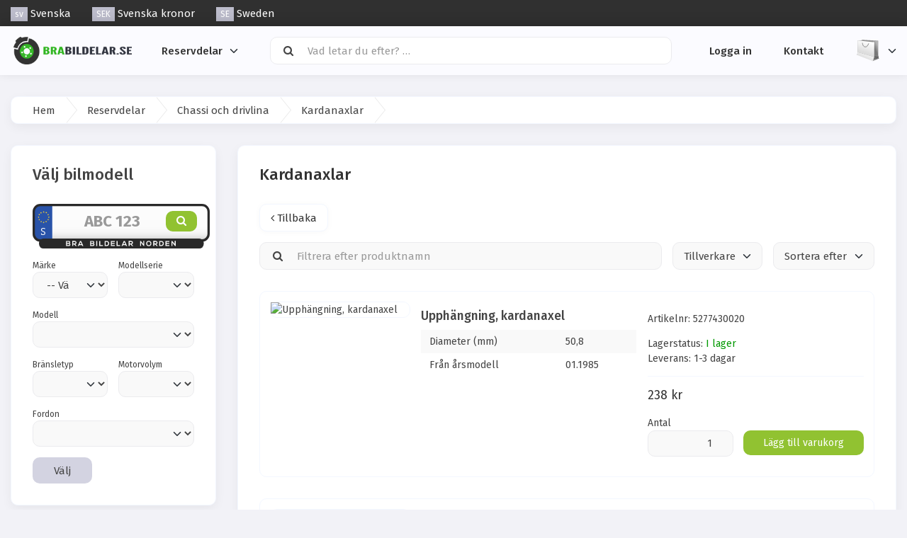

--- FILE ---
content_type: text/html; charset=UTF-8
request_url: https://www.brabildelar.se/chassi-och-drivlina-c-49/kardanaxlar-c-62/
body_size: 10249
content:
<!DOCTYPE html>
<html lang="sv" dir="ltr">
<head>
<title>Kardanaxlar | Bra Bildelar Norden AB</title>
<meta charset="UTF-8" />
<meta name="description" content="" />
<meta name="viewport" content="width=device-width, initial-scale=1">
<link rel="manifest" href="https://www.brabildelar.se/manifest.json" />
<link rel="icon" href="https://www.brabildelar.se/images/favicons/favicon.ico?_=1683201980" type="image/x-icon" sizes="32x32 48x48 64x64 96x96" />
<link rel="icon" href="https://www.brabildelar.se/images/favicons/favicon-128x128.png?_=1683201980" type="image/png" sizes="128x128" />
<link rel="icon" href="https://www.brabildelar.se/images/favicons/favicon-192x192.png?_=1683201980" type="image/png" sizes="192x192" />
<link rel="icon" href="https://www.brabildelar.se/images/favicons/favicon-256x256.png?_=1683201980" type="image/png" sizes="256x256" />
<link rel="canonical" href="https://www.brabildelar.se/chassi-och-drivlina-c-49/kardanaxlar-c-62/" />
<link rel="next" href="https://www.brabildelar.se/chassi-och-drivlina-c-49/kardanaxlar-c-62/?page=2" />
<link rel="prerender" href="https://www.brabildelar.se/chassi-och-drivlina-c-49/kardanaxlar-c-62/?page=2" />
<script>var _env = {"platform":{"path":"/","url":"https://www.brabildelar.se/"},"session":{"id":"1af548def8bc3285848f62219b4ed069","language_code":"sv","country_code":"SE","currency_code":"SEK"},"template":{"url":"https://www.brabildelar.se/includes/templates/brabildelar30.catalog/","settings":{"sidebar_parallax_effect":"1","compact_category_tree":"1"}},"customer":{"id":null,"name":null,"email":null}}, config = _env;</script>

<link rel="stylesheet" href="https://www.brabildelar.se/includes/templates/brabildelar30.catalog/css/variables.css?_=1686146861" />
<link rel="stylesheet" href="https://www.brabildelar.se/includes/templates/brabildelar30.catalog/css/framework.min.css?_=1686146861" />
<link rel="stylesheet" href="https://www.brabildelar.se/includes/templates/brabildelar30.catalog/css/app.min.css?_=1686147553" />
<link rel="stylesheet" href="https://www.brabildelar.se/ext/fontawesome/font-awesome.min.css?_=1686001797" />
<link rel="stylesheet" href="https://www.brabildelar.se/ext/featherlight/featherlight.min.css?_=1686146824" />
<style>
<!--/*--><![CDATA[/*><!--*/
#box-vehicle-picker .license-plate-wrapper{width:250px;height:63px;margin:0 auto;padding:2% 2% 4.25% 7.5%;background:url(/includes/templates/brabildelar30.catalog/images/license_plate.svg)}#box-vehicle-picker .plate{display:flex;font-size:1.5em;line-height:130%;padding-top:5px;padding-left:20px;width:215px}#box-vehicle-picker .plate input[type="text"]{flex:1 0 auto;padding-top:5px;width:130px;border:none;background:none;padding:0;margin:0;box-shadow:none;font-weight:bold;text-align:center;text-transform:uppercase;outline:none}#box-vehicle-picker .plate button{padding:.25em 1em;flex:0 1 auto;font-size:1rem;line-height:100%;text-transform:uppercase;outline:none}#box-vehicle-picker .regno{font-weight:600;text-transform:uppercase}#box-vehicle-picker label{font-size:.8em}#box-filter .filter{display:grid;grid-auto-flow:row;grid-gap:1em;grid-template-columns:1fr;margin-bottom:1em}@media (min-width:480px){#box-filter .filter{grid-auto-flow:column}}@media (min-width:768px){#box-filter .filter{grid-auto-flow:column}}#box-filter .tokens{margin-bottom:2em}#box-filter .token{padding:.5em 1em;border-radius:4px;cursor:default;margin-inline-end:.5em}#box-filter .token .remove{padding-inline-start:.5em;color:inherit;font-weight:600}#box-filter .token[data-group="name"]{background:#cbe2b6}#box-filter .token[data-group="manufacturer"]{background:#b6c2e2}#box-filter .token[data-group^="attribute"]{background:#e2c6b6}
/*]]>*/-->
</style>
</head>
<body>

<div id="site-top-navigation" class="hidden-xs">
  <div class="wrapper">
    <div style="display: flex; flex-direction: row; justify-content: space-between">

      
      <nav class="nav">
        <a class="nav-item" href="https://www.brabildelar.se/regional_settings#box-regional-settings" data-toggle="lightbox" data-seamless="true">
          <span class="code">sv</span> <span class="name hidden-xs hidden-sm">Svenska</span>
        </a>

        <a class="nav-item" href="https://www.brabildelar.se/regional_settings#box-regional-settings" data-toggle="lightbox" data-seamless="true">
          <span class="code">SEK</span> <span class="name hidden-xs hidden-sm">Svenska kronor</span>
        </a>

        <a class="nav-item" href="https://www.brabildelar.se/regional_settings#box-regional-settings" data-toggle="lightbox" data-seamless="true">
          <span class="code">SE</span> <span class="name hidden-xs hidden-sm">Sweden</span>
        </a>
      </nav>
    </div>
  </div>
</div>
<div id="site-navigation">
  <div class="navbar wrapper">

   <div class="navbar-brand">
     <a href="https://www.brabildelar.se/">
       <img src="https://www.brabildelar.se/images/logotype.png?_=1700459755" alt="Bra Bildelar Norden AB" title="Bra Bildelar Norden AB" />
      </a>
    </div>

    <nav class="navbar-menu">
      <ul class="navbar-nav">

                <li class="categories dropdown">
          <a class="navbar-item" href="#" data-toggle="dropdown">Reservdelar</a>
          <ul class="dropdown-menu">
                        <li><a class="navbar-item" href="https://www.brabildelar.se/avgassystem-c-2/">Avgassystem</a></li>
                        <li><a class="navbar-item" href="https://www.brabildelar.se/belysning-c-15/">Belysning</a></li>
                        <li><a class="navbar-item" href="https://www.brabildelar.se/bilvard-c-362/">Bilvård</a></li>
                        <li><a class="navbar-item" href="https://www.brabildelar.se/bromssystem-c-28/">Bromssystem</a></li>
                        <li><a class="navbar-item" href="https://www.brabildelar.se/chassi-och-drivlina-c-49/">Chassi och drivlina</a></li>
                        <li><a class="navbar-item" href="https://www.brabildelar.se/elsystem-och-sensorer-c-100/">Elsystem och sensorer</a></li>
                        <li><a class="navbar-item" href="https://www.brabildelar.se/filter-c-123/">Filter</a></li>
                        <li><a class="navbar-item" href="https://www.brabildelar.se/karosseridelar-c-130/">Karosseridelar</a></li>
                        <li><a class="navbar-item" href="https://www.brabildelar.se/kyl-och-vamesystem-c-168/">Kyl- och vämesystem</a></li>
                        <li><a class="navbar-item" href="https://www.brabildelar.se/motordelar-c-192/">Motordelar</a></li>
                        <li><a class="navbar-item" href="https://www.brabildelar.se/motorolja-c-321/">Motorolja</a></li>
                        <li><a class="navbar-item" href="https://www.brabildelar.se/motorstyrning-c-265/">Motorstyrning</a></li>
                        <li><a class="navbar-item" href="https://www.brabildelar.se/tillbehorverktyg-c-301/">Tillbehör/Verktyg</a></li>
                        <li><a class="navbar-item" href="https://www.brabildelar.se/torkarblad-och-utrustning-c-304/">Torkarblad och utrustning</a></li>
                        <li><a class="navbar-item" href="https://www.brabildelar.se/tandstift-och-glodsystem-c-312/">Tändstift och glödsystem</a></li>
                      </ul>
        </li>
        
              </ul>

      <div class="navbar-search">
        <form name="search_form" method="get" enctype="application/x-www-form-urlencoded" accept-charset="UTF-8" action="https://www.brabildelar.se/search">        <div class="navbar-link">
          <div class="input-group">
  <span class="input-group-icon"><i class="fa fa-search fa-fw"></i></span>
  <input class="form-control" type="search" name="query" value="" data-type="search" autocomplete="off" placeholder="Vad letar du efter? &hellip;" />
</div>        </div>
        </form>
      </div>

      <ul class="navbar-nav">

                        <li class="account">
          <a class="navbar-item" href="https://www.brabildelar.se/login">
            <i class="fa fa-user-o hidden-xs hidden-sm hidden-md hidden-lg"></i> Logga in          </a>
        </li>
                
        
        
        <li class="contact">
          <a class="navbar-item" href="https://www.brabildelar.se/kundservice">
          <i class="fa fa-envelope-o hidden-xs hidden-sm hidden-md hidden-lg"></i> Kontakt          </a>
        </li>

      </ul>
    </nav>

    <ul class="navbar-nav">

      <li class="shopping-cart dropdown">
        <a class="navbar-item" href="#" data-toggle="dropdown">
          <img class="img-responsive" src="https://www.brabildelar.se/includes/templates/brabildelar30.catalog/images/cart.svg" />
          <span class="badge">0</span>
        </a>

        <ul class="dropdown-menu dropdown-menu-end">

          <li class="items">
                    </li>

          <li class="subtotal-wrapper"  style="display: none;">
            <div class="subtotal text-end">
              Delsumma: <span class="value">0 kr</span>
            </div>
            <div class="tax text-end">
              <span class="tax-status" style="opacity: .5;">Inkl. moms</span>
              <span class="value">0 kr</span>
            </div>
          </li>

          <li class="checkout" style="display: none;">
            <a class="btn btn-success btn-block" href="https://www.brabildelar.se/checkout">
              Gå till kassan <i class="fa fa-arrow-right"></i>            </a>
          </li>

          <li class="empty text-center">
            <span>Din varukorg är tom</span>
          </li>
        </ul>
      </li>
    </ul>

    <div>
      <button type="button" class="navbar-toggle">
        <span class="icon-bar"></span>
        <span class="icon-bar"></span>
        <span class="icon-bar"></span>
      </button>
    </div>
  </div>
</div>

<main id="main" class="container">

  
  <ul class="card breadcrumbs">
<a class="breadcrumb" href="/">Hem</a><a class="breadcrumb" href="https://www.brabildelar.se/categories">Reservdelar</a><a class="breadcrumb" href="https://www.brabildelar.se/chassi-och-drivlina-c-49/">Chassi och drivlina</a><span class="breadcrumb">Kardanaxlar</span></ul>


  
  <div class="row layout">
    <div class="col-md-3">
      <div id="sidebar">
        
<div id="box-vehicle-picker" class="card">
  <div class="card-header">
    <div class="card-title">Välj bilmodell</div>
  </div>

  <div class="card-body">

    <form name="vehicle_form" method="post" enctype="application/x-www-form-urlencoded" accept-charset="UTF-8">
      <div class="form-group">
        <div class="license-plate-wrapper">
          <div class="plate">
            <input type="text" name="regno" value="" placeholder="ABC 123" />
            <button name="lookup" class="btn btn-success" type="submit"><i class="fa fa-search"></i></button>
          </div>
        </div>
      </div>

    </form>

    
    <form name="vehicle_form" method="post" enctype="application/x-www-form-urlencoded" accept-charset="UTF-8">
      <div class="row" style="margin-bottom: 0;">
        <div class="col-xs-6">
          <div class="form-group">
            <label>Märke</label>
            <select class="form-control" name="vehicle[brand]">
  <option value="" selected="selected">-- Välj --</option>
  <option value="ALFA ROMEO">ALFA ROMEO</option>
  <option value="AUDI">AUDI</option>
  <option value="BMW">BMW</option>
  <option value="CITROËN">CITROËN</option>
  <option value="FIAT">FIAT</option>
  <option value="FORD">FORD</option>
  <option value="HONDA">HONDA</option>
  <option value="HYUNDAI">HYUNDAI</option>
  <option value="JAGUAR">JAGUAR</option>
  <option value="KIA">KIA</option>
  <option value="LAND ROVER">LAND ROVER</option>
  <option value="LEXUS">LEXUS</option>
  <option value="MAZDA">MAZDA</option>
  <option value="MG">MG</option>
  <option value="MINI">MINI</option>
  <option value="MITSUBISHI">MITSUBISHI</option>
  <option value="NISSAN">NISSAN</option>
  <option value="OPEL">OPEL</option>
  <option value="PEUGEOT">PEUGEOT</option>
  <option value="RENAULT">RENAULT</option>
  <option value="SAAB">SAAB</option>
  <option value="SEAT">SEAT</option>
  <option value="SKODA">SKODA</option>
  <option value="SUBARU">SUBARU</option>
  <option value="SUZUKI">SUZUKI</option>
  <option value="TESLA">TESLA</option>
  <option value="TOYOTA">TOYOTA</option>
  <option value="VOLVO">VOLVO</option>
  <option value="VW">VW</option>
</select>          </div>
        </div>

        <div class="col-xs-6">
          <div class="form-group">
            <label>Modellserie</label>
            <select class="form-control" name="vehicle[series]">
</select>          </div>
        </div>
      </div>

      <div class="form-group">
        <label>Modell</label>
        <select class="form-control" name="vehicle[model]">
</select>      </div>

      <div class="row" style="margin-bottom: 0;">
        <div class="col-xs-6">
          <div class="form-group">
            <label>Bränsletyp</label>
            <select class="form-control" name="vehicle[engine_fuel_type]">
</select>          </div>
        </div>

        <div class="col-xs-6">
          <div class="form-group">
            <label>Motorvolym</label>
            <select class="form-control" name="vehicle[engine_volume]">
</select>          </div>
        </div>
      </div>

      <div class="form-group">
        <label>Fordon</label>
        <select class="form-control" name="vehicle[id]">
</select>      </div>

      <button  type="submit" name="set_vehicle" value="true" class="btn btn-default btn-group">Välj</button>
    </form>
  </div>
</div>

        
<section id="box-category-tree" class="hidden-xs">

  <h1 style="margin-top: 0;">Chassi och drivlina</h1>

    <div style="margin-bottom: 2em;">
    <a href="https://www.brabildelar.se/chassi-och-drivlina-c-49/">
      <img class="thumbnail fit" src="https://www.brabildelar.se/cache/4a/4a1beddaac5134a6366993aad66257e32a4d471d_480x320_fob.webp?_=1683207430" srcset="https://www.brabildelar.se/cache/4a/4a1beddaac5134a6366993aad66257e32a4d471d_480x320_fob.webp?_=1683207430 1x, https://www.brabildelar.se/cache/4a/4a1beddaac5134a6366993aad66257e32a4d471d_480x320_fob.webp?_=1683207430 2x" style="aspect-ratio: 3/2;" />
    </a>
  </div>
  
  <ul class="nav nav-stacked nav-pills">
    <li><a class="nav-item" href="https://www.brabildelar.se/chassi-och-drivlina-c-49/"><i class="fa fa-angle-left fa-fw"></i> Tillbaka</a></li>
    <li class="category-325">
  <a class="nav-item" href="https://www.brabildelar.se/chassi-och-drivlina-c-49/aoc-koppling-c-325/"><i class="fa fa-angle-right fa-fw float-end"></i> AOC-Koppling</a>
</li>
<li class="category-50">
  <a class="nav-item" href="https://www.brabildelar.se/chassi-och-drivlina-c-49/bakvagn-c-50/"><i class="fa fa-angle-right fa-fw float-end"></i> Bakvagn</a>
</li>
<li class="category-55">
  <a class="nav-item" href="https://www.brabildelar.se/chassi-och-drivlina-c-49/bussningar-c-55/"><i class="fa fa-angle-right fa-fw float-end"></i> Bussningar</a>
</li>
<li class="category-56">
  <a class="nav-item" href="https://www.brabildelar.se/chassi-och-drivlina-c-49/drivaxel-c-56/"><i class="fa fa-angle-right fa-fw float-end"></i> Drivaxel</a>
</li>
<li class="category-64">
  <a class="nav-item" href="https://www.brabildelar.se/chassi-och-drivlina-c-49/framvagn-c-64/"><i class="fa fa-angle-right fa-fw float-end"></i> Framvagn</a>
</li>
<li class="category-69">
  <a class="nav-item" href="https://www.brabildelar.se/chassi-och-drivlina-c-49/hjullager-bultar-c-69/"><i class="fa fa-angle-right fa-fw float-end"></i> Hjullager & bultar</a>
</li>
<li class="category-62">
  <a class="nav-item opened active" href="https://www.brabildelar.se/chassi-och-drivlina-c-49/kardanaxlar-c-62/"><i class="fa fa-angle-down fa-fw float-end"></i> Kardanaxlar</a>
</li>
<li class="category-70">
  <a class="nav-item" href="https://www.brabildelar.se/chassi-och-drivlina-c-49/klammerlasring-c-70/"><i class="fa fa-angle-right fa-fw float-end"></i> Klammer/Låsring</a>
</li>
<li class="category-71">
  <a class="nav-item" href="https://www.brabildelar.se/chassi-och-drivlina-c-49/lankarmskit-c-71/"><i class="fa fa-angle-right fa-fw float-end"></i> Länkarmskit</a>
</li>
<li class="category-72">
  <a class="nav-item" href="https://www.brabildelar.se/chassi-och-drivlina-c-49/muttrar-c-72/"><i class="fa fa-angle-right fa-fw float-end"></i> Muttrar</a>
</li>
<li class="category-73">
  <a class="nav-item" href="https://www.brabildelar.se/chassi-och-drivlina-c-49/styrning-c-73/"><i class="fa fa-angle-right fa-fw float-end"></i> Styrning</a>
</li>
<li class="category-84">
  <a class="nav-item" href="https://www.brabildelar.se/chassi-och-drivlina-c-49/stotdampare-och-fjader-c-84/"><i class="fa fa-angle-right fa-fw float-end"></i> Stötdämpare och fjäder</a>
</li>
<li class="category-90">
  <a class="nav-item" href="https://www.brabildelar.se/chassi-och-drivlina-c-49/vaxellada-c-90/"><i class="fa fa-angle-right fa-fw float-end"></i> Växellåda</a>
</li>
  </ul>

</section>
              </div>
    </div>

    <div class="col-md-9">
      <div id="content">


        <article id="box-category" class="card">
          <div class="card-header">
            <h2 class="card-title">Kardanaxlar</h2>
          </div>

          <div class="card-body">

            
            <nav class="nav nav-pills" style="margin-bottom: 1em;">
              <a class="nav-item" href="https://www.brabildelar.se/chassi-och-drivlina-c-49/"><i class="fa fa-angle-left"></i> Tillbaka</a>
                          </nav>

            
<section id="box-filter">
  <form name="filter_form" method="get" enctype="application/x-www-form-urlencoded" accept-charset="UTF-8">
    <div class="filter">

      <div>
        <div class="input-group">
  <span class="input-group-icon"><i class="fa fa-search fa-fw"></i></span>
  <input class="form-control" type="search" name="product_name" value="" data-type="search" autocomplete="off" data-token-group="name" data-token-title="Namn" placeholder="Filtrera efter produktnamn" />
</div>      </div>

            <div>
        <div class="dropdown">
          <div class="form-select" data-toggle="dropdown">
            Tillverkare          </div>
          <ul class="dropdown-menu">
                        <li><label class="form-check">
  <input type="checkbox" name="manufacturers[]" value="5"  data-token-group="manufacturer" data-token-title="Tillverkare" data-token-value="Klokkerholm" />
  Klokkerholm
</label></li>
                        <li><label class="form-check">
  <input type="checkbox" name="manufacturers[]" value="1"  data-token-group="manufacturer" data-token-title="Tillverkare" data-token-value="Professional Parts Sweden AB" />
  Professional Parts Sweden AB
</label></li>
                      </ul>
        </div>
      </div>
      
      
      <div>
        <div class="dropdown">
          <div class="form-select" data-toggle="dropdown">
            Sortera efter          </div>
          <ul class="dropdown-menu">
                        <li><label class="form-check">
  <input type="radio" name="sort" value="name"  />
  Namn
</label></li>
                        <li><label class="form-check">
  <input type="radio" name="sort" value="price"  />
  Pris
</label></li>
                        <li><label class="form-check">
  <input type="radio" name="sort" value="popularity"  checked />
  Popularitet
</label></li>
                        <li><label class="form-check">
  <input type="radio" name="sort" value="date"  />
  Datum
</label></li>
                      </ul>
        </div>
      </div>

    </div>

    <div class="tokens"></div>

  </form>
</section>

            <section class="listing products rows">
              <article class="product">
  <a class="link" href="https://www.brabildelar.se/chassi-och-drivlina-c-49/kardanaxlar-c-62/upphangning-kardanaxel-p-661" title="Upphängning, kardanaxel" data-id="661" data-sku="5277430020" data-name="Upphängning, kardanaxel" data-price="238.00">

    <div class="row" style="padding: 1em; margin-bottom: 0;">
      <div class="col-xs-3">
        <img class="thumbnail responsive" src="https://www.brabildelar.se/cache/8c/8ca2f62be09dda6c6af4a0134e2895f7dc68cc66_320x320_fwb.webp?_=1603388483" srcset="https://www.brabildelar.se/cache/8c/8ca2f62be09dda6c6af4a0134e2895f7dc68cc66_320x320_fwb.webp?_=1603388483 1x, https://www.brabildelar.se/cache/8c/8ca2f62be09dda6c6af4a0134e2895f7dc68cc66_640x640_fwb.webp?_=1603388483 2x" alt="Upphängning, kardanaxel" />
              </div>

      <div class="col-xs-9">
        <div class="row" style="margin-bottom: 0;">

                    <div class="col-md-6">

            <div class="name">Upphängning, kardanaxel</div>

            
                        <div class"technical-data">
              <table class="table table-striped">
  <tr>
    <td>Diameter (mm)</td>
    <td>50,8</td>
  </tr>
  <tr>
    <td>Från årsmodell</td>
    <td>01.1985</td>
  </tr>
              </table>
            </div>
            
                      </div>
          
          <div class="col-md-6">

            <div class="codes" style="margin: 1em 0;">
                            <div class="sku">
                Artikelnr:
                <span class="value">5277430020</span>
              </div>
                          </div>

            <div class="stock-status" style="margin: 1em 0;">
                           <div class="stock-available">
                Lagerstatus:
                <span class="value">I lager</span>
              </div>
                            <div class="stock-delivery">
                Leverans:
                <span class="value">1-3 dagar</span>
              </div>
                                       </div>

            <hr />

            <div class="buy_now" style="margin: 1em 0;">
              <form name="buy_now_form" method="post" enctype="application/x-www-form-urlencoded" accept-charset="UTF-8">              <input type="hidden" name="product_id" value="661" />
              <div class="price-wrapper">
                                <span class="price">238 kr</span>
                              </div>

                            <div class="form-group">
                <label>Antal</label>
                <div style="display: flex">
                  <div class="input-group" style="flex: 0 1 150px;">
                    <input class="form-control" type="number" name="quantity" value="1" data-type="number" min="1" step="any" />                                      </div>

                  <div style="flex: 1 0 auto; padding-left: 1em;">
                    <button class="btn btn-success" name="add_cart_product" value="true" type="submit">Lägg till varukorg</button>                  </div>
                </div>
              </div>
              
              </form>
            </div>
          </div>

        </div>
      </div>
    </div>
  </a>

  <button class="preview btn btn-default" data-toggle="lightbox" data-target="https://www.brabildelar.se/chassi-och-drivlina-c-49/kardanaxlar-c-62/upphangning-kardanaxel-p-661" data-seamless="true" data-require-window-width="768" data-max-width="980">
    <i class="fa fa-search-plus"></i>  </button>
</article>
<article class="product">
  <a class="link" href="https://www.brabildelar.se/chassi-och-drivlina-c-49/kardanaxlar-c-62/stodlager-p-704" title="Stödlager" data-id="704" data-sku="5277430050" data-name="Stödlager" data-price="138.00">

    <div class="row" style="padding: 1em; margin-bottom: 0;">
      <div class="col-xs-3">
        <img class="thumbnail responsive" src="https://www.brabildelar.se/cache/fb/fb88e3c68bf7c48e4fe67d92711f49088c4ac15c_320x320_fwb.webp?_=1603388483" srcset="https://www.brabildelar.se/cache/fb/fb88e3c68bf7c48e4fe67d92711f49088c4ac15c_320x320_fwb.webp?_=1603388483 1x, https://www.brabildelar.se/cache/fb/fb88e3c68bf7c48e4fe67d92711f49088c4ac15c_640x640_fwb.webp?_=1603388483 2x" alt="Stödlager" />
              </div>

      <div class="col-xs-9">
        <div class="row" style="margin-bottom: 0;">

                    <div class="col-md-6">

            <div class="name">Stödlager</div>

            
            
                      </div>
          
          <div class="col-md-6">

            <div class="codes" style="margin: 1em 0;">
                            <div class="sku">
                Artikelnr:
                <span class="value">5277430050</span>
              </div>
                          </div>

            <div class="stock-status" style="margin: 1em 0;">
                           <div class="stock-available">
                Lagerstatus:
                <span class="value">I lager</span>
              </div>
                            <div class="stock-delivery">
                Leverans:
                <span class="value">1-3 dagar</span>
              </div>
                                       </div>

            <hr />

            <div class="buy_now" style="margin: 1em 0;">
              <form name="buy_now_form" method="post" enctype="application/x-www-form-urlencoded" accept-charset="UTF-8">              <input type="hidden" name="product_id" value="704" />
              <div class="price-wrapper">
                                <span class="price">138 kr</span>
                              </div>

                            <div class="form-group">
                <label>Antal</label>
                <div style="display: flex">
                  <div class="input-group" style="flex: 0 1 150px;">
                    <input class="form-control" type="number" name="quantity" value="1" data-type="number" min="1" step="any" />                                      </div>

                  <div style="flex: 1 0 auto; padding-left: 1em;">
                    <button class="btn btn-success" name="add_cart_product" value="true" type="submit">Lägg till varukorg</button>                  </div>
                </div>
              </div>
              
              </form>
            </div>
          </div>

        </div>
      </div>
    </div>
  </a>

  <button class="preview btn btn-default" data-toggle="lightbox" data-target="https://www.brabildelar.se/chassi-och-drivlina-c-49/kardanaxlar-c-62/stodlager-p-704" data-seamless="true" data-require-window-width="768" data-max-width="980">
    <i class="fa fa-search-plus"></i>  </button>
</article>
<article class="product">
  <a class="link" href="https://www.brabildelar.se/chassi-och-drivlina-c-49/kardanaxlar-c-62/kit-stodlagergummi-p-4126" title="Kit, stödlagergummi" data-id="4126" data-sku="5277435009" data-name="Kit, stödlagergummi" data-price="248.00">

    <div class="row" style="padding: 1em; margin-bottom: 0;">
      <div class="col-xs-3">
        <img class="thumbnail responsive" src="https://www.brabildelar.se/cache/54/542d2141a4c717231c4a7b5f7b0aadbc8077a703_320x320_fwb.webp?_=1603388483" srcset="https://www.brabildelar.se/cache/54/542d2141a4c717231c4a7b5f7b0aadbc8077a703_320x320_fwb.webp?_=1603388483 1x, https://www.brabildelar.se/cache/54/542d2141a4c717231c4a7b5f7b0aadbc8077a703_640x640_fwb.webp?_=1603388483 2x" alt="Kit, stödlagergummi" />
              </div>

      <div class="col-xs-9">
        <div class="row" style="margin-bottom: 0;">

                    <div class="col-md-6">

            <div class="name">Kit, stödlagergummi</div>

            
                        <div class"technical-data">
              <table class="table table-striped">
  <tr>
    <td>Innerdiameter 2 [mm]</td>
    <td>45 mm</td>
  </tr>
  <tr>
    <td>Innerdiameter 1 [mm]</td>
    <td>75 mm</td>
  </tr>
  <tr>
    <td>Från årsmodell</td>
    <td>01.1985</td>
  </tr>
              </table>
            </div>
            
                      </div>
          
          <div class="col-md-6">

            <div class="codes" style="margin: 1em 0;">
                            <div class="sku">
                Artikelnr:
                <span class="value">5277435009</span>
              </div>
                          </div>

            <div class="stock-status" style="margin: 1em 0;">
                           <div class="stock-available">
                Lagerstatus:
                <span class="value">I lager</span>
              </div>
                            <div class="stock-delivery">
                Leverans:
                <span class="value">1-3 dagar</span>
              </div>
                                       </div>

            <hr />

            <div class="buy_now" style="margin: 1em 0;">
              <form name="buy_now_form" method="post" enctype="application/x-www-form-urlencoded" accept-charset="UTF-8">              <input type="hidden" name="product_id" value="4126" />
              <div class="price-wrapper">
                                <span class="price">248 kr</span>
                              </div>

                            <div class="form-group">
                <label>Antal</label>
                <div style="display: flex">
                  <div class="input-group" style="flex: 0 1 150px;">
                    <input class="form-control" type="number" name="quantity" value="1" data-type="number" min="1" step="any" />                                      </div>

                  <div style="flex: 1 0 auto; padding-left: 1em;">
                    <button class="btn btn-success" name="add_cart_product" value="true" type="submit">Lägg till varukorg</button>                  </div>
                </div>
              </div>
              
              </form>
            </div>
          </div>

        </div>
      </div>
    </div>
  </a>

  <button class="preview btn btn-default" data-toggle="lightbox" data-target="https://www.brabildelar.se/chassi-och-drivlina-c-49/kardanaxlar-c-62/kit-stodlagergummi-p-4126" data-seamless="true" data-require-window-width="768" data-max-width="980">
    <i class="fa fa-search-plus"></i>  </button>
</article>
<article class="product">
  <a class="link" href="https://www.brabildelar.se/chassi-och-drivlina-c-49/kardanaxlar-c-62/stodlager-p-703" title="Stödlager" data-id="703" data-sku="5277430040" data-name="Stödlager" data-price="75.00">

    <div class="row" style="padding: 1em; margin-bottom: 0;">
      <div class="col-xs-3">
        <img class="thumbnail responsive" src="https://www.brabildelar.se/cache/6a/6a016db86137dde67cdb8f4e8e5011ef5e981bd0_320x320_fwb.webp?_=1606632013" srcset="https://www.brabildelar.se/cache/6a/6a016db86137dde67cdb8f4e8e5011ef5e981bd0_320x320_fwb.webp?_=1606632013 1x, https://www.brabildelar.se/cache/6a/6a016db86137dde67cdb8f4e8e5011ef5e981bd0_640x640_fwb.webp?_=1606632013 2x" alt="Stödlager" />
              </div>

      <div class="col-xs-9">
        <div class="row" style="margin-bottom: 0;">

                    <div class="col-md-6">

            <div class="name">Stödlager</div>

            
                        <div class"technical-data">
              <table class="table table-striped">
  <tr>
    <td>Från årsmodell</td>
    <td>01.1984</td>
  </tr>
              </table>
            </div>
            
                      </div>
          
          <div class="col-md-6">

            <div class="codes" style="margin: 1em 0;">
                            <div class="sku">
                Artikelnr:
                <span class="value">5277430040</span>
              </div>
                          </div>

            <div class="stock-status" style="margin: 1em 0;">
                           <div class="stock-available">
                Lagerstatus:
                <span class="value">I lager</span>
              </div>
                            <div class="stock-delivery">
                Leverans:
                <span class="value">1-3 dagar</span>
              </div>
                                       </div>

            <hr />

            <div class="buy_now" style="margin: 1em 0;">
              <form name="buy_now_form" method="post" enctype="application/x-www-form-urlencoded" accept-charset="UTF-8">              <input type="hidden" name="product_id" value="703" />
              <div class="price-wrapper">
                                <span class="price">75 kr</span>
                              </div>

                            <div class="form-group">
                <label>Antal</label>
                <div style="display: flex">
                  <div class="input-group" style="flex: 0 1 150px;">
                    <input class="form-control" type="number" name="quantity" value="1" data-type="number" min="1" step="any" />                                      </div>

                  <div style="flex: 1 0 auto; padding-left: 1em;">
                    <button class="btn btn-success" name="add_cart_product" value="true" type="submit">Lägg till varukorg</button>                  </div>
                </div>
              </div>
              
              </form>
            </div>
          </div>

        </div>
      </div>
    </div>
  </a>

  <button class="preview btn btn-default" data-toggle="lightbox" data-target="https://www.brabildelar.se/chassi-och-drivlina-c-49/kardanaxlar-c-62/stodlager-p-703" data-seamless="true" data-require-window-width="768" data-max-width="980">
    <i class="fa fa-search-plus"></i>  </button>
</article>
<article class="product">
  <a class="link" href="https://www.brabildelar.se/chassi-och-drivlina-c-49/kardanaxlar-c-62/led-kardanaxel-p-683" title="Led, kardanaxel" data-id="683" data-sku="5272430344A" data-name="Led, kardanaxel" data-price="111.00">

    <div class="row" style="padding: 1em; margin-bottom: 0;">
      <div class="col-xs-3">
        <img class="thumbnail responsive" src="https://www.brabildelar.se/cache/d8/d87c805e90e439e9cc4d2c259d4e869e2f26a251_320x320_fwb.webp?_=1603388483" srcset="https://www.brabildelar.se/cache/d8/d87c805e90e439e9cc4d2c259d4e869e2f26a251_320x320_fwb.webp?_=1603388483 1x, https://www.brabildelar.se/cache/d8/d87c805e90e439e9cc4d2c259d4e869e2f26a251_640x640_fwb.webp?_=1603388483 2x" alt="Led, kardanaxel" />
              </div>

      <div class="col-xs-9">
        <div class="row" style="margin-bottom: 0;">

                    <div class="col-md-6">

            <div class="name">Led, kardanaxel</div>

            
            
                      </div>
          
          <div class="col-md-6">

            <div class="codes" style="margin: 1em 0;">
                            <div class="sku">
                Artikelnr:
                <span class="value">5272430344A</span>
              </div>
                          </div>

            <div class="stock-status" style="margin: 1em 0;">
                           <div class="stock-available">
                Lagerstatus:
                <span class="value">I lager</span>
              </div>
                            <div class="stock-delivery">
                Leverans:
                <span class="value">1-3 dagar</span>
              </div>
                                       </div>

            <hr />

            <div class="buy_now" style="margin: 1em 0;">
              <form name="buy_now_form" method="post" enctype="application/x-www-form-urlencoded" accept-charset="UTF-8">              <input type="hidden" name="product_id" value="683" />
              <div class="price-wrapper">
                                <span class="price">111 kr</span>
                              </div>

                            <div class="form-group">
                <label>Antal</label>
                <div style="display: flex">
                  <div class="input-group" style="flex: 0 1 150px;">
                    <input class="form-control" type="number" name="quantity" value="1" data-type="number" min="1" step="any" />                                      </div>

                  <div style="flex: 1 0 auto; padding-left: 1em;">
                    <button class="btn btn-success" name="add_cart_product" value="true" type="submit">Lägg till varukorg</button>                  </div>
                </div>
              </div>
              
              </form>
            </div>
          </div>

        </div>
      </div>
    </div>
  </a>

  <button class="preview btn btn-default" data-toggle="lightbox" data-target="https://www.brabildelar.se/chassi-och-drivlina-c-49/kardanaxlar-c-62/led-kardanaxel-p-683" data-seamless="true" data-require-window-width="768" data-max-width="980">
    <i class="fa fa-search-plus"></i>  </button>
</article>
<article class="product">
  <a class="link" href="https://www.brabildelar.se/chassi-och-drivlina-c-49/kardanaxlar-c-62/upphangning-kardanaxel-p-660" title="Upphängning, kardanaxel" data-id="660" data-sku="5277430010" data-name="Upphängning, kardanaxel" data-price="91.00">

    <div class="row" style="padding: 1em; margin-bottom: 0;">
      <div class="col-xs-3">
        <img class="thumbnail responsive" src="https://www.brabildelar.se/cache/99/99f5cb14c3e5099851d126e81438a2bca068fcf5_320x320_fwb.webp?_=1605706769" srcset="https://www.brabildelar.se/cache/99/99f5cb14c3e5099851d126e81438a2bca068fcf5_320x320_fwb.webp?_=1605706769 1x, https://www.brabildelar.se/cache/99/99f5cb14c3e5099851d126e81438a2bca068fcf5_640x640_fwb.webp?_=1605706769 2x" alt="Upphängning, kardanaxel" />
              </div>

      <div class="col-xs-9">
        <div class="row" style="margin-bottom: 0;">

                    <div class="col-md-6">

            <div class="name">Upphängning, kardanaxel</div>

            
                        <div class"technical-data">
              <table class="table table-striped">
  <tr>
    <td>Diameter (mm)</td>
    <td>50,8</td>
  </tr>
              </table>
            </div>
            
                      </div>
          
          <div class="col-md-6">

            <div class="codes" style="margin: 1em 0;">
                            <div class="sku">
                Artikelnr:
                <span class="value">5277430010</span>
              </div>
                          </div>

            <div class="stock-status" style="margin: 1em 0;">
                           <div class="stock-available">
                Lagerstatus:
                <span class="value">I lager</span>
              </div>
                            <div class="stock-delivery">
                Leverans:
                <span class="value">1-3 dagar</span>
              </div>
                                       </div>

            <hr />

            <div class="buy_now" style="margin: 1em 0;">
              <form name="buy_now_form" method="post" enctype="application/x-www-form-urlencoded" accept-charset="UTF-8">              <input type="hidden" name="product_id" value="660" />
              <div class="price-wrapper">
                                <span class="price">91 kr</span>
                              </div>

                            <div class="form-group">
                <label>Antal</label>
                <div style="display: flex">
                  <div class="input-group" style="flex: 0 1 150px;">
                    <input class="form-control" type="number" name="quantity" value="1" data-type="number" min="1" step="any" />                                      </div>

                  <div style="flex: 1 0 auto; padding-left: 1em;">
                    <button class="btn btn-success" name="add_cart_product" value="true" type="submit">Lägg till varukorg</button>                  </div>
                </div>
              </div>
              
              </form>
            </div>
          </div>

        </div>
      </div>
    </div>
  </a>

  <button class="preview btn btn-default" data-toggle="lightbox" data-target="https://www.brabildelar.se/chassi-och-drivlina-c-49/kardanaxlar-c-62/upphangning-kardanaxel-p-660" data-seamless="true" data-require-window-width="768" data-max-width="980">
    <i class="fa fa-search-plus"></i>  </button>
</article>
<article class="product">
  <a class="link" href="https://www.brabildelar.se/chassi-och-drivlina-c-49/kardanaxlar-c-62/upphangning-kardanaxel-p-659" title="Upphängning, kardanaxel" data-id="659" data-sku="5277430000" data-name="Upphängning, kardanaxel" data-price="142.00">

    <div class="row" style="padding: 1em; margin-bottom: 0;">
      <div class="col-xs-3">
        <img class="thumbnail responsive" src="https://www.brabildelar.se/cache/5b/5b72c9312eaa7facea9f8076d8088dbe0e285d47_320x320_fwb.webp?_=1605706769" srcset="https://www.brabildelar.se/cache/5b/5b72c9312eaa7facea9f8076d8088dbe0e285d47_320x320_fwb.webp?_=1605706769 1x, https://www.brabildelar.se/cache/5b/5b72c9312eaa7facea9f8076d8088dbe0e285d47_640x640_fwb.webp?_=1606632013 2x" alt="Upphängning, kardanaxel" />
              </div>

      <div class="col-xs-9">
        <div class="row" style="margin-bottom: 0;">

                    <div class="col-md-6">

            <div class="name">Upphängning, kardanaxel</div>

            
                        <div class"technical-data">
              <table class="table table-striped">
  <tr>
    <td>Diameter (mm)</td>
    <td>44.5</td>
  </tr>
              </table>
            </div>
            
                      </div>
          
          <div class="col-md-6">

            <div class="codes" style="margin: 1em 0;">
                            <div class="sku">
                Artikelnr:
                <span class="value">5277430000</span>
              </div>
                          </div>

            <div class="stock-status" style="margin: 1em 0;">
                           <div class="stock-available">
                Lagerstatus:
                <span class="value">I lager</span>
              </div>
                            <div class="stock-delivery">
                Leverans:
                <span class="value">1-3 dagar</span>
              </div>
                                       </div>

            <hr />

            <div class="buy_now" style="margin: 1em 0;">
              <form name="buy_now_form" method="post" enctype="application/x-www-form-urlencoded" accept-charset="UTF-8">              <input type="hidden" name="product_id" value="659" />
              <div class="price-wrapper">
                                <span class="price">142 kr</span>
                              </div>

                            <div class="form-group">
                <label>Antal</label>
                <div style="display: flex">
                  <div class="input-group" style="flex: 0 1 150px;">
                    <input class="form-control" type="number" name="quantity" value="1" data-type="number" min="1" step="any" />                                      </div>

                  <div style="flex: 1 0 auto; padding-left: 1em;">
                    <button class="btn btn-success" name="add_cart_product" value="true" type="submit">Lägg till varukorg</button>                  </div>
                </div>
              </div>
              
              </form>
            </div>
          </div>

        </div>
      </div>
    </div>
  </a>

  <button class="preview btn btn-default" data-toggle="lightbox" data-target="https://www.brabildelar.se/chassi-och-drivlina-c-49/kardanaxlar-c-62/upphangning-kardanaxel-p-659" data-seamless="true" data-require-window-width="768" data-max-width="980">
    <i class="fa fa-search-plus"></i>  </button>
</article>
<article class="product">
  <a class="link" href="https://www.brabildelar.se/chassi-och-drivlina-c-49/kardanaxlar-c-62/led-kardanaxel-p-682" title="Led, kardanaxel" data-id="682" data-sku="5272430329A" data-name="Led, kardanaxel" data-price="145.00">

    <div class="row" style="padding: 1em; margin-bottom: 0;">
      <div class="col-xs-3">
        <img class="thumbnail responsive" src="https://www.brabildelar.se/cache/f3/f3b7c7559e9dfb77d1f024ec98eddd08fbe2f258_320x320_fwb.webp?_=1605706769" srcset="https://www.brabildelar.se/cache/f3/f3b7c7559e9dfb77d1f024ec98eddd08fbe2f258_320x320_fwb.webp?_=1605706769 1x, https://www.brabildelar.se/cache/f3/f3b7c7559e9dfb77d1f024ec98eddd08fbe2f258_640x640_fwb.webp?_=1605706769 2x" alt="Led, kardanaxel" />
              </div>

      <div class="col-xs-9">
        <div class="row" style="margin-bottom: 0;">

                    <div class="col-md-6">

            <div class="name">Led, kardanaxel</div>

            
            
                      </div>
          
          <div class="col-md-6">

            <div class="codes" style="margin: 1em 0;">
                            <div class="sku">
                Artikelnr:
                <span class="value">5272430329A</span>
              </div>
                          </div>

            <div class="stock-status" style="margin: 1em 0;">
                           <div class="stock-available">
                Lagerstatus:
                <span class="value">I lager</span>
              </div>
                            <div class="stock-delivery">
                Leverans:
                <span class="value">1-3 dagar</span>
              </div>
                                       </div>

            <hr />

            <div class="buy_now" style="margin: 1em 0;">
              <form name="buy_now_form" method="post" enctype="application/x-www-form-urlencoded" accept-charset="UTF-8">              <input type="hidden" name="product_id" value="682" />
              <div class="price-wrapper">
                                <span class="price">145 kr</span>
                              </div>

                            <div class="form-group">
                <label>Antal</label>
                <div style="display: flex">
                  <div class="input-group" style="flex: 0 1 150px;">
                    <input class="form-control" type="number" name="quantity" value="1" data-type="number" min="1" step="any" />                                      </div>

                  <div style="flex: 1 0 auto; padding-left: 1em;">
                    <button class="btn btn-success" name="add_cart_product" value="true" type="submit">Lägg till varukorg</button>                  </div>
                </div>
              </div>
              
              </form>
            </div>
          </div>

        </div>
      </div>
    </div>
  </a>

  <button class="preview btn btn-default" data-toggle="lightbox" data-target="https://www.brabildelar.se/chassi-och-drivlina-c-49/kardanaxlar-c-62/led-kardanaxel-p-682" data-seamless="true" data-require-window-width="768" data-max-width="980">
    <i class="fa fa-search-plus"></i>  </button>
</article>
<article class="product">
  <a class="link" href="https://www.brabildelar.se/chassi-och-drivlina-c-49/kardanaxlar-c-62/kit-stodlagergummi-p-664" title="Kit, stödlagergummi" data-id="664" data-sku="5277436309" data-name="Kit, stödlagergummi" data-price="215.00">

    <div class="row" style="padding: 1em; margin-bottom: 0;">
      <div class="col-xs-3">
        <img class="thumbnail responsive" src="https://www.brabildelar.se/cache/59/59750dfdeb098e695e27f6de6b8737607e6c6735_320x320_fwb.webp?_=1605706769" srcset="https://www.brabildelar.se/cache/59/59750dfdeb098e695e27f6de6b8737607e6c6735_320x320_fwb.webp?_=1605706769 1x, https://www.brabildelar.se/cache/59/59750dfdeb098e695e27f6de6b8737607e6c6735_640x640_fwb.webp?_=1605706769 2x" alt="Kit, stödlagergummi" />
              </div>

      <div class="col-xs-9">
        <div class="row" style="margin-bottom: 0;">

                    <div class="col-md-6">

            <div class="name">Kit, stödlagergummi</div>

            
                        <div class"technical-data">
              <table class="table table-striped">
  <tr>
    <td>Diameter (mm)</td>
    <td>50,8 kardan</td>
  </tr>
  <tr>
    <td>Innerdiameter 1 [mm]</td>
    <td>45</td>
  </tr>
  <tr>
    <td>Ytterdiameter 1 [mm]</td>
    <td>75</td>
  </tr>
              </table>
            </div>
            
                      </div>
          
          <div class="col-md-6">

            <div class="codes" style="margin: 1em 0;">
                            <div class="sku">
                Artikelnr:
                <span class="value">5277436309</span>
              </div>
                          </div>

            <div class="stock-status" style="margin: 1em 0;">
                           <div class="stock-available">
                Lagerstatus:
                <span class="value">I lager</span>
              </div>
                            <div class="stock-delivery">
                Leverans:
                <span class="value">1-3 dagar</span>
              </div>
                                       </div>

            <hr />

            <div class="buy_now" style="margin: 1em 0;">
              <form name="buy_now_form" method="post" enctype="application/x-www-form-urlencoded" accept-charset="UTF-8">              <input type="hidden" name="product_id" value="664" />
              <div class="price-wrapper">
                                <span class="price">215 kr</span>
                              </div>

                            <div class="form-group">
                <label>Antal</label>
                <div style="display: flex">
                  <div class="input-group" style="flex: 0 1 150px;">
                    <input class="form-control" type="number" name="quantity" value="1" data-type="number" min="1" step="any" />                                      </div>

                  <div style="flex: 1 0 auto; padding-left: 1em;">
                    <button class="btn btn-success" name="add_cart_product" value="true" type="submit">Lägg till varukorg</button>                  </div>
                </div>
              </div>
              
              </form>
            </div>
          </div>

        </div>
      </div>
    </div>
  </a>

  <button class="preview btn btn-default" data-toggle="lightbox" data-target="https://www.brabildelar.se/chassi-och-drivlina-c-49/kardanaxlar-c-62/kit-stodlagergummi-p-664" data-seamless="true" data-require-window-width="768" data-max-width="980">
    <i class="fa fa-search-plus"></i>  </button>
</article>
<article class="product">
  <a class="link" href="https://www.brabildelar.se/chassi-och-drivlina-c-49/kardanaxlar-c-62/upphangning-kardanaxel-p-662" title="Upphängning, kardanaxel" data-id="662" data-sku="5277430030" data-name="Upphängning, kardanaxel" data-price="258.00">

    <div class="row" style="padding: 1em; margin-bottom: 0;">
      <div class="col-xs-3">
        <img class="thumbnail responsive" src="https://www.brabildelar.se/cache/90/900b859918fd712015bfc53387f56eec285fe197_320x320_fwb.webp?_=1605706769" srcset="https://www.brabildelar.se/cache/90/900b859918fd712015bfc53387f56eec285fe197_320x320_fwb.webp?_=1605706769 1x, https://www.brabildelar.se/cache/90/900b859918fd712015bfc53387f56eec285fe197_640x640_fwb.webp?_=1605706769 2x" alt="Upphängning, kardanaxel" />
              </div>

      <div class="col-xs-9">
        <div class="row" style="margin-bottom: 0;">

                    <div class="col-md-6">

            <div class="name">Upphängning, kardanaxel</div>

            
                        <div class"technical-data">
              <table class="table table-striped">
  <tr>
    <td>Diameter (mm)</td>
    <td>44,5</td>
  </tr>
  <tr>
    <td>Från årsmodell</td>
    <td>01.1984</td>
  </tr>
              </table>
            </div>
            
                      </div>
          
          <div class="col-md-6">

            <div class="codes" style="margin: 1em 0;">
                            <div class="sku">
                Artikelnr:
                <span class="value">5277430030</span>
              </div>
                          </div>

            <div class="stock-status" style="margin: 1em 0;">
                           <div class="stock-available">
                Lagerstatus:
                <span class="value">I lager</span>
              </div>
                            <div class="stock-delivery">
                Leverans:
                <span class="value">1-3 dagar</span>
              </div>
                                       </div>

            <hr />

            <div class="buy_now" style="margin: 1em 0;">
              <form name="buy_now_form" method="post" enctype="application/x-www-form-urlencoded" accept-charset="UTF-8">              <input type="hidden" name="product_id" value="662" />
              <div class="price-wrapper">
                                <span class="price">258 kr</span>
                              </div>

                            <div class="form-group">
                <label>Antal</label>
                <div style="display: flex">
                  <div class="input-group" style="flex: 0 1 150px;">
                    <input class="form-control" type="number" name="quantity" value="1" data-type="number" min="1" step="any" />                                      </div>

                  <div style="flex: 1 0 auto; padding-left: 1em;">
                    <button class="btn btn-success" name="add_cart_product" value="true" type="submit">Lägg till varukorg</button>                  </div>
                </div>
              </div>
              
              </form>
            </div>
          </div>

        </div>
      </div>
    </div>
  </a>

  <button class="preview btn btn-default" data-toggle="lightbox" data-target="https://www.brabildelar.se/chassi-och-drivlina-c-49/kardanaxlar-c-62/upphangning-kardanaxel-p-662" data-seamless="true" data-require-window-width="768" data-max-width="980">
    <i class="fa fa-search-plus"></i>  </button>
</article>
<article class="product">
  <a class="link" href="https://www.brabildelar.se/chassi-och-drivlina-c-49/kardanaxlar-c-62/kit-stodlagergummi-p-663" title="Kit, stödlagergummi" data-id="663" data-sku="5277433507" data-name="Kit, stödlagergummi" data-price="138.00">

    <div class="row" style="padding: 1em; margin-bottom: 0;">
      <div class="col-xs-3">
        <img class="thumbnail responsive" src="https://www.brabildelar.se/cache/2b/2b884d5b4a3cbe1605f8879646d696874e98eba5_320x320_fwb.webp?_=1605706769" srcset="https://www.brabildelar.se/cache/2b/2b884d5b4a3cbe1605f8879646d696874e98eba5_320x320_fwb.webp?_=1605706769 1x, https://www.brabildelar.se/cache/2b/2b884d5b4a3cbe1605f8879646d696874e98eba5_640x640_fwb.webp?_=1605706769 2x" alt="Kit, stödlagergummi" />
              </div>

      <div class="col-xs-9">
        <div class="row" style="margin-bottom: 0;">

                    <div class="col-md-6">

            <div class="name">Kit, stödlagergummi</div>

            
                        <div class"technical-data">
              <table class="table table-striped">
  <tr>
    <td>Diameter (mm)</td>
    <td>45 kardan</td>
  </tr>
  <tr>
    <td>Innerdiameter 1 [mm]</td>
    <td>35</td>
  </tr>
  <tr>
    <td>Ytterdiameter 1 [mm]</td>
    <td>62</td>
  </tr>
              </table>
            </div>
            
                      </div>
          
          <div class="col-md-6">

            <div class="codes" style="margin: 1em 0;">
                            <div class="sku">
                Artikelnr:
                <span class="value">5277433507</span>
              </div>
                          </div>

            <div class="stock-status" style="margin: 1em 0;">
                           <div class="stock-available">
                Lagerstatus:
                <span class="value">I lager</span>
              </div>
                            <div class="stock-delivery">
                Leverans:
                <span class="value">1-3 dagar</span>
              </div>
                                       </div>

            <hr />

            <div class="buy_now" style="margin: 1em 0;">
              <form name="buy_now_form" method="post" enctype="application/x-www-form-urlencoded" accept-charset="UTF-8">              <input type="hidden" name="product_id" value="663" />
              <div class="price-wrapper">
                                <span class="price">138 kr</span>
                              </div>

                            <div class="form-group">
                <label>Antal</label>
                <div style="display: flex">
                  <div class="input-group" style="flex: 0 1 150px;">
                    <input class="form-control" type="number" name="quantity" value="1" data-type="number" min="1" step="any" />                                      </div>

                  <div style="flex: 1 0 auto; padding-left: 1em;">
                    <button class="btn btn-success" name="add_cart_product" value="true" type="submit">Lägg till varukorg</button>                  </div>
                </div>
              </div>
              
              </form>
            </div>
          </div>

        </div>
      </div>
    </div>
  </a>

  <button class="preview btn btn-default" data-toggle="lightbox" data-target="https://www.brabildelar.se/chassi-och-drivlina-c-49/kardanaxlar-c-62/kit-stodlagergummi-p-663" data-seamless="true" data-require-window-width="768" data-max-width="980">
    <i class="fa fa-search-plus"></i>  </button>
</article>
<article class="product">
  <a class="link" href="https://www.brabildelar.se/chassi-och-drivlina-c-49/kardanaxlar-c-62/kit-stodlagergummi-p-665" title="Kit, stödlagergummi" data-id="665" data-sku="5277438207" data-name="Kit, stödlagergummi" data-price="298.00">

    <div class="row" style="padding: 1em; margin-bottom: 0;">
      <div class="col-xs-3">
        <img class="thumbnail responsive" src="https://www.brabildelar.se/cache/98/98db6114af1701a7a33c08551c61c1fbdcefbb40_320x320_fwb.webp?_=1605706769" srcset="https://www.brabildelar.se/cache/98/98db6114af1701a7a33c08551c61c1fbdcefbb40_320x320_fwb.webp?_=1605706769 1x, https://www.brabildelar.se/cache/98/98db6114af1701a7a33c08551c61c1fbdcefbb40_640x640_fwb.webp?_=1605706769 2x" alt="Kit, stödlagergummi" />
              </div>

      <div class="col-xs-9">
        <div class="row" style="margin-bottom: 0;">

                    <div class="col-md-6">

            <div class="name">Kit, stödlagergummi</div>

            
                        <div class"technical-data">
              <table class="table table-striped">
  <tr>
    <td>Innerdiameter 2 [mm]</td>
    <td>35 mm</td>
  </tr>
  <tr>
    <td>Innerdiameter 1 [mm]</td>
    <td>62 mm</td>
  </tr>
  <tr>
    <td>Från årsmodell</td>
    <td>01.1984</td>
  </tr>
              </table>
            </div>
            
                      </div>
          
          <div class="col-md-6">

            <div class="codes" style="margin: 1em 0;">
                            <div class="sku">
                Artikelnr:
                <span class="value">5277438207</span>
              </div>
                          </div>

            <div class="stock-status" style="margin: 1em 0;">
                           <div class="stock-available">
                Lagerstatus:
                <span class="value">I lager</span>
              </div>
                            <div class="stock-delivery">
                Leverans:
                <span class="value">1-3 dagar</span>
              </div>
                                       </div>

            <hr />

            <div class="buy_now" style="margin: 1em 0;">
              <form name="buy_now_form" method="post" enctype="application/x-www-form-urlencoded" accept-charset="UTF-8">              <input type="hidden" name="product_id" value="665" />
              <div class="price-wrapper">
                                <span class="price">298 kr</span>
                              </div>

                            <div class="form-group">
                <label>Antal</label>
                <div style="display: flex">
                  <div class="input-group" style="flex: 0 1 150px;">
                    <input class="form-control" type="number" name="quantity" value="1" data-type="number" min="1" step="any" />                                      </div>

                  <div style="flex: 1 0 auto; padding-left: 1em;">
                    <button class="btn btn-success" name="add_cart_product" value="true" type="submit">Lägg till varukorg</button>                  </div>
                </div>
              </div>
              
              </form>
            </div>
          </div>

        </div>
      </div>
    </div>
  </a>

  <button class="preview btn btn-default" data-toggle="lightbox" data-target="https://www.brabildelar.se/chassi-och-drivlina-c-49/kardanaxlar-c-62/kit-stodlagergummi-p-665" data-seamless="true" data-require-window-width="768" data-max-width="980">
    <i class="fa fa-search-plus"></i>  </button>
</article>
<article class="product">
  <a class="link" href="https://www.brabildelar.se/chassi-och-drivlina-c-49/kardanaxlar-c-62/kardanaxel-p-9550" title="Kardanaxel" data-id="9550" data-sku="5246433941" data-name="Kardanaxel" data-price="4923.00">

    <div class="row" style="padding: 1em; margin-bottom: 0;">
      <div class="col-xs-3">
        <img class="thumbnail responsive" src="https://www.brabildelar.se/cache/62/62c292b1fb629e224cd8d026357c3ae7b829afc7_320x320_fwb.webp?_=1608899001" srcset="https://www.brabildelar.se/cache/62/62c292b1fb629e224cd8d026357c3ae7b829afc7_320x320_fwb.webp?_=1608899001 1x, https://www.brabildelar.se/cache/62/62c292b1fb629e224cd8d026357c3ae7b829afc7_640x640_fwb.webp?_=1608899001 2x" alt="Kardanaxel" />
              </div>

      <div class="col-xs-9">
        <div class="row" style="margin-bottom: 0;">

                    <div class="col-md-6">

            <div class="name">Kardanaxel</div>

            
            
                      </div>
          
          <div class="col-md-6">

            <div class="codes" style="margin: 1em 0;">
                            <div class="sku">
                Artikelnr:
                <span class="value">5246433941</span>
              </div>
                          </div>

            <div class="stock-status" style="margin: 1em 0;">
                           <div class="stock-available">
                Lagerstatus:
                <span class="value">I lager</span>
              </div>
                            <div class="stock-delivery">
                Leverans:
                <span class="value">1-3 dagar</span>
              </div>
                                       </div>

            <hr />

            <div class="buy_now" style="margin: 1em 0;">
              <form name="buy_now_form" method="post" enctype="application/x-www-form-urlencoded" accept-charset="UTF-8">              <input type="hidden" name="product_id" value="9550" />
              <div class="price-wrapper">
                                <span class="price">4 923 kr</span>
                              </div>

                            <div class="form-group">
                <label>Antal</label>
                <div style="display: flex">
                  <div class="input-group" style="flex: 0 1 150px;">
                    <input class="form-control" type="number" name="quantity" value="1" data-type="number" min="1" step="any" />                                      </div>

                  <div style="flex: 1 0 auto; padding-left: 1em;">
                    <button class="btn btn-success" name="add_cart_product" value="true" type="submit">Lägg till varukorg</button>                  </div>
                </div>
              </div>
              
              </form>
            </div>
          </div>

        </div>
      </div>
    </div>
  </a>

  <button class="preview btn btn-default" data-toggle="lightbox" data-target="https://www.brabildelar.se/chassi-och-drivlina-c-49/kardanaxlar-c-62/kardanaxel-p-9550" data-seamless="true" data-require-window-width="768" data-max-width="980">
    <i class="fa fa-search-plus"></i>  </button>
</article>
<article class="product">
  <a class="link" href="https://www.brabildelar.se/chassi-och-drivlina-c-49/kardanaxlar-c-62/cv-knut-kardanaxel-p-2939" title="CV-knut, kardanaxel" data-id="2939" data-sku="5277436176" data-name="CV-knut, kardanaxel" data-price="725.00">

    <div class="row" style="padding: 1em; margin-bottom: 0;">
      <div class="col-xs-3">
        <img class="thumbnail responsive" src="https://www.brabildelar.se/cache/2f/2fb7a1bbf3efb89ea48c809f392d325983d1875c_320x320_fwb.webp?_=1608899000" srcset="https://www.brabildelar.se/cache/2f/2fb7a1bbf3efb89ea48c809f392d325983d1875c_320x320_fwb.webp?_=1608899000 1x, https://www.brabildelar.se/cache/2f/2fb7a1bbf3efb89ea48c809f392d325983d1875c_640x640_fwb.webp?_=1608899000 2x" alt="CV-knut, kardanaxel" />
              </div>

      <div class="col-xs-9">
        <div class="row" style="margin-bottom: 0;">

                    <div class="col-md-6">

            <div class="name">CV-knut, kardanaxel</div>

            
                        <div class"technical-data">
              <table class="table table-striped">
  <tr>
    <td>Diameter (mm)</td>
    <td>86</td>
  </tr>
  <tr>
    <td>Tandantal</td>
    <td>19</td>
  </tr>
              </table>
            </div>
            
                      </div>
          
          <div class="col-md-6">

            <div class="codes" style="margin: 1em 0;">
                            <div class="sku">
                Artikelnr:
                <span class="value">5277436176</span>
              </div>
                          </div>

            <div class="stock-status" style="margin: 1em 0;">
                           <div class="stock-available">
                Lagerstatus:
                <span class="value">I lager</span>
              </div>
                            <div class="stock-delivery">
                Leverans:
                <span class="value">1-3 dagar</span>
              </div>
                                       </div>

            <hr />

            <div class="buy_now" style="margin: 1em 0;">
              <form name="buy_now_form" method="post" enctype="application/x-www-form-urlencoded" accept-charset="UTF-8">              <input type="hidden" name="product_id" value="2939" />
              <div class="price-wrapper">
                                <span class="price">725 kr</span>
                              </div>

                            <div class="form-group">
                <label>Antal</label>
                <div style="display: flex">
                  <div class="input-group" style="flex: 0 1 150px;">
                    <input class="form-control" type="number" name="quantity" value="1" data-type="number" min="1" step="any" />                    <div class="input-group-text">st</div>                  </div>

                  <div style="flex: 1 0 auto; padding-left: 1em;">
                    <button class="btn btn-success" name="add_cart_product" value="true" type="submit">Lägg till varukorg</button>                  </div>
                </div>
              </div>
              
              </form>
            </div>
          </div>

        </div>
      </div>
    </div>
  </a>

  <button class="preview btn btn-default" data-toggle="lightbox" data-target="https://www.brabildelar.se/chassi-och-drivlina-c-49/kardanaxlar-c-62/cv-knut-kardanaxel-p-2939" data-seamless="true" data-require-window-width="768" data-max-width="980">
    <i class="fa fa-search-plus"></i>  </button>
</article>
<article class="product">
  <a class="link" href="https://www.brabildelar.se/chassi-och-drivlina-c-49/kardanaxlar-c-62/upphangning-kardanaxel-p-7283" title="Upphängning, kardanaxel" data-id="7283" data-sku="5277435367" data-name="Upphängning, kardanaxel" data-price="113.00">

    <div class="row" style="padding: 1em; margin-bottom: 0;">
      <div class="col-xs-3">
        <img class="thumbnail responsive" src="https://www.brabildelar.se/cache/65/653326da3e953d8c56cb63f32b2767d278e98643_320x320_fwb.webp?_=1608899000" srcset="https://www.brabildelar.se/cache/65/653326da3e953d8c56cb63f32b2767d278e98643_320x320_fwb.webp?_=1608899000 1x, https://www.brabildelar.se/cache/65/653326da3e953d8c56cb63f32b2767d278e98643_640x640_fwb.webp?_=1608899000 2x" alt="Upphängning, kardanaxel" />
              </div>

      <div class="col-xs-9">
        <div class="row" style="margin-bottom: 0;">

                    <div class="col-md-6">

            <div class="name">Upphängning, kardanaxel</div>

            
            
                      </div>
          
          <div class="col-md-6">

            <div class="codes" style="margin: 1em 0;">
                            <div class="sku">
                Artikelnr:
                <span class="value">5277435367</span>
              </div>
                          </div>

            <div class="stock-status" style="margin: 1em 0;">
                           <div class="stock-available">
                Lagerstatus:
                <span class="value">I lager</span>
              </div>
                            <div class="stock-delivery">
                Leverans:
                <span class="value">1-3 dagar</span>
              </div>
                                       </div>

            <hr />

            <div class="buy_now" style="margin: 1em 0;">
              <form name="buy_now_form" method="post" enctype="application/x-www-form-urlencoded" accept-charset="UTF-8">              <input type="hidden" name="product_id" value="7283" />
              <div class="price-wrapper">
                                <span class="price">113 kr</span>
                              </div>

                            <div class="form-group">
                <label>Antal</label>
                <div style="display: flex">
                  <div class="input-group" style="flex: 0 1 150px;">
                    <input class="form-control" type="number" name="quantity" value="1" data-type="number" min="1" step="any" />                                      </div>

                  <div style="flex: 1 0 auto; padding-left: 1em;">
                    <button class="btn btn-success" name="add_cart_product" value="true" type="submit">Lägg till varukorg</button>                  </div>
                </div>
              </div>
              
              </form>
            </div>
          </div>

        </div>
      </div>
    </div>
  </a>

  <button class="preview btn btn-default" data-toggle="lightbox" data-target="https://www.brabildelar.se/chassi-och-drivlina-c-49/kardanaxlar-c-62/upphangning-kardanaxel-p-7283" data-seamless="true" data-require-window-width="768" data-max-width="980">
    <i class="fa fa-search-plus"></i>  </button>
</article>
<article class="product">
  <a class="link" href="https://www.brabildelar.se/chassi-och-drivlina-c-49/kardanaxlar-c-62/led-kardanaxel-p-4842" title="Led, kardanaxel" data-id="4842" data-sku="5272430340" data-name="Led, kardanaxel" data-price="128.00">

    <div class="row" style="padding: 1em; margin-bottom: 0;">
      <div class="col-xs-3">
        <img class="thumbnail responsive" src="https://www.brabildelar.se/cache/88/88039dea5dd35471be2d6bf69d513f32f6a9d729_320x320_fwb.webp?_=1606632013" srcset="https://www.brabildelar.se/cache/88/88039dea5dd35471be2d6bf69d513f32f6a9d729_320x320_fwb.webp?_=1606632013 1x, https://www.brabildelar.se/cache/88/88039dea5dd35471be2d6bf69d513f32f6a9d729_640x640_fwb.webp?_=1606632013 2x" alt="Led, kardanaxel" />
              </div>

      <div class="col-xs-9">
        <div class="row" style="margin-bottom: 0;">

                    <div class="col-md-6">

            <div class="name">Led, kardanaxel</div>

            
            
                      </div>
          
          <div class="col-md-6">

            <div class="codes" style="margin: 1em 0;">
                            <div class="sku">
                Artikelnr:
                <span class="value">5272430340</span>
              </div>
                          </div>

            <div class="stock-status" style="margin: 1em 0;">
                           <div class="stock-available">
                Lagerstatus:
                <span class="value">I lager</span>
              </div>
                            <div class="stock-delivery">
                Leverans:
                <span class="value">1-3 dagar</span>
              </div>
                                       </div>

            <hr />

            <div class="buy_now" style="margin: 1em 0;">
              <form name="buy_now_form" method="post" enctype="application/x-www-form-urlencoded" accept-charset="UTF-8">              <input type="hidden" name="product_id" value="4842" />
              <div class="price-wrapper">
                                <span class="price">128 kr</span>
                              </div>

                            <div class="form-group">
                <label>Antal</label>
                <div style="display: flex">
                  <div class="input-group" style="flex: 0 1 150px;">
                    <input class="form-control" type="number" name="quantity" value="1" data-type="number" min="1" step="any" />                                      </div>

                  <div style="flex: 1 0 auto; padding-left: 1em;">
                    <button class="btn btn-success" name="add_cart_product" value="true" type="submit">Lägg till varukorg</button>                  </div>
                </div>
              </div>
              
              </form>
            </div>
          </div>

        </div>
      </div>
    </div>
  </a>

  <button class="preview btn btn-default" data-toggle="lightbox" data-target="https://www.brabildelar.se/chassi-och-drivlina-c-49/kardanaxlar-c-62/led-kardanaxel-p-4842" data-seamless="true" data-require-window-width="768" data-max-width="980">
    <i class="fa fa-search-plus"></i>  </button>
</article>
<article class="product">
  <a class="link" href="https://www.brabildelar.se/chassi-och-drivlina-c-49/kardanaxlar-c-62/stodlager-p-6823" title="Stödlager" data-id="6823" data-sku="5277430080" data-name="Stödlager" data-price="46.00">

    <div class="row" style="padding: 1em; margin-bottom: 0;">
      <div class="col-xs-3">
        <img class="thumbnail responsive" src="https://www.brabildelar.se/cache/07/07a305401cf9aa0085521166827633d9d31eb69f_320x320_fwb.webp?_=1606746097" srcset="https://www.brabildelar.se/cache/07/07a305401cf9aa0085521166827633d9d31eb69f_320x320_fwb.webp?_=1606746097 1x, https://www.brabildelar.se/cache/07/07a305401cf9aa0085521166827633d9d31eb69f_640x640_fwb.webp?_=1606746097 2x" alt="Stödlager" />
              </div>

      <div class="col-xs-9">
        <div class="row" style="margin-bottom: 0;">

                    <div class="col-md-6">

            <div class="name">Stödlager</div>

            
            
                      </div>
          
          <div class="col-md-6">

            <div class="codes" style="margin: 1em 0;">
                            <div class="sku">
                Artikelnr:
                <span class="value">5277430080</span>
              </div>
                          </div>

            <div class="stock-status" style="margin: 1em 0;">
                           <div class="stock-available">
                Lagerstatus:
                <span class="value">I lager</span>
              </div>
                            <div class="stock-delivery">
                Leverans:
                <span class="value">1-3 dagar</span>
              </div>
                                       </div>

            <hr />

            <div class="buy_now" style="margin: 1em 0;">
              <form name="buy_now_form" method="post" enctype="application/x-www-form-urlencoded" accept-charset="UTF-8">              <input type="hidden" name="product_id" value="6823" />
              <div class="price-wrapper">
                                <span class="price">46 kr</span>
                              </div>

                            <div class="form-group">
                <label>Antal</label>
                <div style="display: flex">
                  <div class="input-group" style="flex: 0 1 150px;">
                    <input class="form-control" type="number" name="quantity" value="1" data-type="number" min="1" step="any" />                                      </div>

                  <div style="flex: 1 0 auto; padding-left: 1em;">
                    <button class="btn btn-success" name="add_cart_product" value="true" type="submit">Lägg till varukorg</button>                  </div>
                </div>
              </div>
              
              </form>
            </div>
          </div>

        </div>
      </div>
    </div>
  </a>

  <button class="preview btn btn-default" data-toggle="lightbox" data-target="https://www.brabildelar.se/chassi-och-drivlina-c-49/kardanaxlar-c-62/stodlager-p-6823" data-seamless="true" data-require-window-width="768" data-max-width="980">
    <i class="fa fa-search-plus"></i>  </button>
</article>
<article class="product">
  <a class="link" href="https://www.brabildelar.se/chassi-och-drivlina-c-49/kardanaxlar-c-62/cv-knut-kardanaxel-p-2938" title="CV-knut, kardanaxel" data-id="2938" data-sku="5277436175" data-name="CV-knut, kardanaxel" data-price="720.00">

    <div class="row" style="padding: 1em; margin-bottom: 0;">
      <div class="col-xs-3">
        <img class="thumbnail responsive" src="https://www.brabildelar.se/cache/ce/ce02e49d38a3af9b8b94c407823c407119c780ef_320x320_fwb.webp?_=1608899000" srcset="https://www.brabildelar.se/cache/ce/ce02e49d38a3af9b8b94c407823c407119c780ef_320x320_fwb.webp?_=1608899000 1x, https://www.brabildelar.se/cache/ce/ce02e49d38a3af9b8b94c407823c407119c780ef_640x640_fwb.webp?_=1608899000 2x" alt="CV-knut, kardanaxel" />
              </div>

      <div class="col-xs-9">
        <div class="row" style="margin-bottom: 0;">

                    <div class="col-md-6">

            <div class="name">CV-knut, kardanaxel</div>

            
                        <div class"technical-data">
              <table class="table table-striped">
  <tr>
    <td>Tandantal</td>
    <td>24</td>
  </tr>
  <tr>
    <td>Drivningstyp</td>
    <td>4-hjulsdrift</td>
  </tr>
  <tr>
    <td>Ytterdiameter [mm]</td>
    <td>78</td>
  </tr>
              </table>
            </div>
            
                      </div>
          
          <div class="col-md-6">

            <div class="codes" style="margin: 1em 0;">
                            <div class="sku">
                Artikelnr:
                <span class="value">5277436175</span>
              </div>
                          </div>

            <div class="stock-status" style="margin: 1em 0;">
                           <div class="stock-available">
                Lagerstatus:
                <span class="value">I lager</span>
              </div>
                            <div class="stock-delivery">
                Leverans:
                <span class="value">1-3 dagar</span>
              </div>
                                       </div>

            <hr />

            <div class="buy_now" style="margin: 1em 0;">
              <form name="buy_now_form" method="post" enctype="application/x-www-form-urlencoded" accept-charset="UTF-8">              <input type="hidden" name="product_id" value="2938" />
              <div class="price-wrapper">
                                <span class="price">720 kr</span>
                              </div>

                            <div class="form-group">
                <label>Antal</label>
                <div style="display: flex">
                  <div class="input-group" style="flex: 0 1 150px;">
                    <input class="form-control" type="number" name="quantity" value="1" data-type="number" min="1" step="any" />                                      </div>

                  <div style="flex: 1 0 auto; padding-left: 1em;">
                    <button class="btn btn-success" name="add_cart_product" value="true" type="submit">Lägg till varukorg</button>                  </div>
                </div>
              </div>
              
              </form>
            </div>
          </div>

        </div>
      </div>
    </div>
  </a>

  <button class="preview btn btn-default" data-toggle="lightbox" data-target="https://www.brabildelar.se/chassi-och-drivlina-c-49/kardanaxlar-c-62/cv-knut-kardanaxel-p-2938" data-seamless="true" data-require-window-width="768" data-max-width="980">
    <i class="fa fa-search-plus"></i>  </button>
</article>
<article class="product">
  <a class="link" href="https://www.brabildelar.se/chassi-och-drivlina-c-49/kardanaxlar-c-62/kardanaxel-p-4065" title="Kardanaxel" data-id="4065" data-sku="5246436272" data-name="Kardanaxel" data-price="4038.00">

    <div class="row" style="padding: 1em; margin-bottom: 0;">
      <div class="col-xs-3">
        <img class="thumbnail responsive" src="https://www.brabildelar.se/cache/43/43bf6d9da9463865bcd0342229f312b0f27a66c9_320x320_fwb.webp?_=1608899001" srcset="https://www.brabildelar.se/cache/43/43bf6d9da9463865bcd0342229f312b0f27a66c9_320x320_fwb.webp?_=1608899001 1x, https://www.brabildelar.se/cache/43/43bf6d9da9463865bcd0342229f312b0f27a66c9_640x640_fwb.webp?_=1608899001 2x" alt="Kardanaxel" />
              </div>

      <div class="col-xs-9">
        <div class="row" style="margin-bottom: 0;">

                    <div class="col-md-6">

            <div class="name">Kardanaxel</div>

            
                        <div class"technical-data">
              <table class="table table-striped">
  <tr>
    <td>Drivningstyp</td>
    <td>4-hjulsdrift</td>
  </tr>
  <tr>
    <td>Längd 1 [mm]</td>
    <td>2207+52</td>
  </tr>
              </table>
            </div>
            
                      </div>
          
          <div class="col-md-6">

            <div class="codes" style="margin: 1em 0;">
                            <div class="sku">
                Artikelnr:
                <span class="value">5246436272</span>
              </div>
                          </div>

            <div class="stock-status" style="margin: 1em 0;">
                           <div class="stock-available">
                Lagerstatus:
                <span class="value">I lager</span>
              </div>
                            <div class="stock-delivery">
                Leverans:
                <span class="value">1-3 dagar</span>
              </div>
                                       </div>

            <hr />

            <div class="buy_now" style="margin: 1em 0;">
              <form name="buy_now_form" method="post" enctype="application/x-www-form-urlencoded" accept-charset="UTF-8">              <input type="hidden" name="product_id" value="4065" />
              <div class="price-wrapper">
                                <span class="price">4 038 kr</span>
                              </div>

                            <div class="form-group">
                <label>Antal</label>
                <div style="display: flex">
                  <div class="input-group" style="flex: 0 1 150px;">
                    <input class="form-control" type="number" name="quantity" value="1" data-type="number" min="1" step="any" />                                      </div>

                  <div style="flex: 1 0 auto; padding-left: 1em;">
                    <button class="btn btn-success" name="add_cart_product" value="true" type="submit">Lägg till varukorg</button>                  </div>
                </div>
              </div>
              
              </form>
            </div>
          </div>

        </div>
      </div>
    </div>
  </a>

  <button class="preview btn btn-default" data-toggle="lightbox" data-target="https://www.brabildelar.se/chassi-och-drivlina-c-49/kardanaxlar-c-62/kardanaxel-p-4065" data-seamless="true" data-require-window-width="768" data-max-width="980">
    <i class="fa fa-search-plus"></i>  </button>
</article>
<article class="product">
  <a class="link" href="https://www.brabildelar.se/chassi-och-drivlina-c-49/kardanaxlar-c-62/kardanaxel-p-4059" title="Kardanaxel" data-id="4059" data-sku="5246430702" data-name="Kardanaxel" data-price="5060.00">

    <div class="row" style="padding: 1em; margin-bottom: 0;">
      <div class="col-xs-3">
        <img class="thumbnail responsive" src="https://www.brabildelar.se/cache/37/3713e07a4bb5e64b592c37530d4dbb16fa835969_320x320_fwb.webp?_=1691220305" srcset="https://www.brabildelar.se/cache/37/3713e07a4bb5e64b592c37530d4dbb16fa835969_320x320_fwb.webp?_=1691220305 1x, https://www.brabildelar.se/cache/37/3713e07a4bb5e64b592c37530d4dbb16fa835969_640x640_fwb.webp?_=1691220305 2x" alt="Kardanaxel" />
              </div>

      <div class="col-xs-9">
        <div class="row" style="margin-bottom: 0;">

                    <div class="col-md-6">

            <div class="name">Kardanaxel</div>

            
                        <div class"technical-data">
              <table class="table table-striped">
  <tr>
    <td>Längd (mm)</td>
    <td>2136+40</td>
  </tr>
              </table>
            </div>
            
                      </div>
          
          <div class="col-md-6">

            <div class="codes" style="margin: 1em 0;">
                            <div class="sku">
                Artikelnr:
                <span class="value">5246430702</span>
              </div>
                          </div>

            <div class="stock-status" style="margin: 1em 0;">
                           <div class="stock-available">
                Lagerstatus:
                <span class="value">I lager</span>
              </div>
                            <div class="stock-delivery">
                Leverans:
                <span class="value">1-3 dagar</span>
              </div>
                                       </div>

            <hr />

            <div class="buy_now" style="margin: 1em 0;">
              <form name="buy_now_form" method="post" enctype="application/x-www-form-urlencoded" accept-charset="UTF-8">              <input type="hidden" name="product_id" value="4059" />
              <div class="price-wrapper">
                                <span class="price">5 060 kr</span>
                              </div>

                            <div class="form-group">
                <label>Antal</label>
                <div style="display: flex">
                  <div class="input-group" style="flex: 0 1 150px;">
                    <input class="form-control" type="number" name="quantity" value="1" data-type="number" min="1" step="any" />                                      </div>

                  <div style="flex: 1 0 auto; padding-left: 1em;">
                    <button class="btn btn-success" name="add_cart_product" value="true" type="submit">Lägg till varukorg</button>                  </div>
                </div>
              </div>
              
              </form>
            </div>
          </div>

        </div>
      </div>
    </div>
  </a>

  <button class="preview btn btn-default" data-toggle="lightbox" data-target="https://www.brabildelar.se/chassi-och-drivlina-c-49/kardanaxlar-c-62/kardanaxel-p-4059" data-seamless="true" data-require-window-width="768" data-max-width="980">
    <i class="fa fa-search-plus"></i>  </button>
</article>
            </section>
          </div>

                    <div class="card-footer">
            <ul class="pagination">
          <li data-page="0" class="disabled"><span>Tillbaka</span></li>
              <li data-page="1" class="active"><a href="https://www.brabildelar.se/chassi-och-drivlina-c-49/kardanaxlar-c-62/?page=1">1</a></li>
              <li data-page="2"><a href="https://www.brabildelar.se/chassi-och-drivlina-c-49/kardanaxlar-c-62/?page=2">2</a></li>
              <li data-page="3"><a href="https://www.brabildelar.se/chassi-och-drivlina-c-49/kardanaxlar-c-62/?page=3">3</a></li>
              <li data-page="2"><a href="https://www.brabildelar.se/chassi-och-drivlina-c-49/kardanaxlar-c-62/?page=2">Nästa</a></li>
      </ul>

          </div>
                      </article>
      </div>
    </div>
  </div>
</main>

<footer id="footer" class="hidden-print">
  <div class="container">
    <div class="row">

            <section class="account col-6 col-sm-4 col-md-3 col-lg-2">
        <h3 class="title">Konto</h3>
        <ul class="list-unstyled">
          <li><a href="https://www.brabildelar.se/regional_settings">Regionala inställningar</a></li>
                    <li><a href="https://www.brabildelar.se/create_account">Skapa konto</a></li>
          <li><a href="https://www.brabildelar.se/login">Logga in</a></li>
                  </ul>
      </section>
      
      <section class="information col-6 col-sm-4 col-md-3 col-lg-2">
        <h3 class="title">Information</h3>
        <ul class="list-unstyled">
          <li><a href="https://www.brabildelar.se/om-oss-i-2">Om oss</a></li>
<li><a href="https://www.brabildelar.se/kopvillkor-i-3">Köpvillkor</a></li>
<li><a href="https://www.brabildelar.se/sekretess-cookies-i-5">Sekretess & cookies</a></li>
<li><a href="https://www.brabildelar.se/integritetspolicy-i-4">Integritetspolicy</a></li>
        </ul>
      </section>

      <section class="store-info hidden-xs col-sm-4 col-md-3 col-lg-2">
        <h3 class="title">Kontakt</h3>

        <p class="address">
          Bra Bildelar Norden AB        </p>

        
        <p class="email">
          <i class="fa fa-envelope"></i> <a href="mailto:info@brabildelar.se">info@brabildelar.se</a>
        </p>
      </section>

      <section class="col-12 col-sm-12 col-md-3 col-lg-6 text-center" style="align-self: center;">
        <div class="logotype">
          <img class="responsive" src="https://www.brabildelar.se/images/logotype.png?_=1700459755" alt="Bra Bildelar Norden AB" title="Bra Bildelar Norden AB" />
        </div>

        <div class="modules">
          <img class="thumbnail responsive" src="https://www.brabildelar.se/cache/ad/adeb25ac5187ce7b7ef3d13767bbaabd067807c4_150x40_f.webp?_=1686146905" alt="" />
          <img class="thumbnail responsive" src="https://www.brabildelar.se/cache/a1/a15849b86d8bacb9f88a0bd79d1a5ab4500329e6_150x40_f.webp?_=1686146905" alt="" />
          <img class="thumbnail responsive" src="https://www.brabildelar.se/cache/af/af421e85a3d8afbe31970ccd02078caf0f43fb00_150x40_f.webp?_=1686146905" alt="" />
        </div>
      </section>

    </div>
  </div>
</footer>

<section id="copyright">
  <div class="container notice">
    <!-- LiteCart is provided free under license CC BY-ND 4.0 - https://creativecommons.org/licenses/by-nd/4.0/. Removing the link back to litecart.net without permission is a violation - https://www.litecart.net/addons/172/removal-of-attribution-link -->
    Copyright &copy; 2026 Bra Bildelar Norden AB. All rights reserved &middot; Powered by <a href="https://www.litecart.net" target="_blank" title="Free e-commerce platform">LiteCart®</a>
  </div>
</section>

<a id="scroll-up" class="hidden-print" href="#">
  <i class="fa fa-chevron-circle-up fa-3x" style="color: #000;"></i></a>

<script src="https://www.brabildelar.se/ext/jquery/jquery-3.6.4.min.js?_=1686001797"></script>
<script src="https://www.brabildelar.se/ext/featherlight/featherlight.min.js?_=1686146824"></script>
<script src="https://www.brabildelar.se/includes/templates/brabildelar30.catalog/js/app.min.js?_=1686146824"></script>
<script src="https://www.brabildelar.se/includes/templates/brabildelar30.catalog/js/3rdparty.js?_=1683201980"></script>
<script src="https://www.brabildelar.se/includes/templates/brabildelar30.catalog/js/analytics.js?_=1701919134"></script>
<script>
<!--/*--><![CDATA[/*><!--*/
  $('select[name="vehicle[brand]"]').change(function(){

    $('select[name="vehicle[series]"]').html('');
    $('select[name="vehicle[model]"]').html('');
    $('select[name="vehicle[engine_fuel_type]"]').html('');
    $('select[name="vehicle[engine_volume]"]').html('');
    $('select[name="vehicle[id]"]').html('');

    $.getJSON('https://www.brabildelar.se/ajax/vehicle_series.json', {brand: $(this).val()}, function(result){

      if (result) {
        var options = '<option value="">-- Välj --</option>';

        for (var i = 0; i < result.length; i++) {
          options += '<option value="' + result[i] + '">' + result[i] + '</option>';
        }

        $('select[name="vehicle[series]"]').html(options).focus().trigger('click');
      }
    });
  });

  $('select[name="vehicle[series]"]').change(function(){

    $('select[name="vehicle[model]"]').html('');
    $('select[name="vehicle[engine_fuel_type]"]').html('');
    $('select[name="vehicle[engine_volume]"]').html('');
    $('select[name="vehicle[id]"]').html('');

    $.getJSON('https://www.brabildelar.se/ajax/vehicle_models.json', {brand: $('select[name="vehicle[brand]"]').val(), series: $(this).val()}, function(result){

      if (result) {
        var options = '<option value="">-- Välj --</option>';

        for (var i = 0; i < result.length; i++) {
          options += '<option value="' + result[i] + '">' + result[i] + '</option>';
        }

        $('select[name="vehicle[model]"]').html(options);
      }
    });
  });

  $('select[name="vehicle[model]"]').change(function(){

    $('select[name="vehicle[engine_fuel_type]"]').html('');
    $('select[name="vehicle[engine_volume]"]').html('');
    $('select[name="vehicle[id]"]').html('');

    $.getJSON('https://www.brabildelar.se/ajax/vehicle_model_engine_fuel_types.json', {brand: $('select[name="vehicle[brand]"]').val(), model: $(this).val()}, function(result){

      if (result) {
        var options = '<option value="">-- Välj --</option>';

        for (var i = 0; i < result.length; i++) {
          options += '<option value="' + result[i] + '">' + result[i] + '</option>';
        }

        $('select[name="vehicle[engine_fuel_type]"]').html(options);
      }
    });

    $('select[name="vehicle[engine_fuel_type]"]').trigger('change');
    $('select[name="vehicle[engine_volume]"]').trigger('change');
  });

  $('select[name="vehicle[engine_fuel_type]"]').change(function(){

    $('select[name="vehicle[engine_volume]"]').html('');
    $('select[name="vehicle[id]"]').html('');

    $.getJSON('https://www.brabildelar.se/ajax/vehicle_model_engine_volumes.json', {brand: $('select[name="vehicle[brand]"]').val(), model: $('select[name="vehicle[model]"]').val(), engine_fuel_type: $(this).val()}, function(result){

      if (result) {
        var options = '<option value="">-- Välj --</option>';

        for (var i = 0; i < result.length; i++) {
          options += '<option value="' + result[i] + '">' + result[i] + '</option>';
        }

        $('select[name="vehicle[engine_volume]"]').html(options);
      }
    });

    $('select[name="vehicle[engine_volume]"]').trigger('change');
  });

  $('select[name="vehicle[engine_volume]"]').change(function(){

    $('select[name="vehicle[id]"]').html('');

    $.getJSON('https://www.brabildelar.se/ajax/vehicles.json', {brand: $('select[name="vehicle[brand]"]').val(), model: $('select[name="vehicle[model]"]').val(), engine_fuel_type: $('select[name="vehicle[engine_fuel_type]"]').val(), engine_volume: $(this).val()}, function(result){

      if (result) {
        var options = '<option value="">-- Välj --</option>';

        for (var i = 0; i < result.length; i++) {
          options += '<option value="' + result[i].id + '">' + result[i].name + '</option>';
        }

        $('select[name="vehicle[id]"]').html(options);
      }
    });
  });

  $('body').on('input', '#box-filter form[name="filter_form"] :input', function(){
    $('#box-filter .tokens').html('');

    $.each($('#box-filter input[data-token-title][type="search"]'), function(i,el) {
      if (!$(this).val()) return;

      var $token = $('<span class="token"></span>');

      $token.attr('data-group', $(el).data('token-group'))
        .attr('data-name', $(el).attr('name'))
        .attr('data-value', $(el).val())
        .text($(el).data('token-title') +': '+ $(el).val())
        .append('<a href="#" class="remove">×</a></span>');

      $('#box-filter .tokens').append($token);
    });

    $.each($('#box-filter input[data-token-title][type="checkbox"]:checked, #box-filter input[data-token-title][type="radio"]:checked'), function(i,el) {
      if (!$(this).val()) return;

      var $token = $('<span class="token"></span>');

      $token.attr('data-group', $(el).data('token-group'))
        .attr('data-name', $(el).attr('name'))
        .attr('data-value', $(el).val())
        .text($(el).data('token-title') +': '+ $(el).data('token-value'))
        .append('<a href="#" class="remove">×</a></span>');

      $('#box-filter .tokens').append($token);
    });
  });

  $('#box-filter form[name="filter_form"] input[name="product_name"]').trigger('input');

  var xhr_filter = null;
  $('body').on('input', '#box-filter form[name="filter_form"]', function(){
    if (xhr_filter) xhr_filter.abort();
    var url = new URL(location.protocol + '//' + location.host + location.pathname + '?' + $('form[name="filter_form"]').serialize());
    history.replaceState(null, null, url);
    $('.listing.products').hide();
    xhr_filter = $.ajax({
      type: 'get',
      url: url.href,
      dataType: 'html',
      success: function(response){
        var content = $('.listing.products', response).html();
        var classes = $('.listing.products', response).attr('class');
        var pagination = $('.pagination', response).length ? $('.pagination', response).html() : '';
        console.log($('.listing.products').length);
        $('.listing.products').html(content).attr('class', classes).show();
        $('.pagination').html(pagination);
      }
    });
  });

  $('body').on('click', '#box-filter form[name="filter_form"] .tokens .remove', function(e){
    e.preventDefault();
    var token = $(this).closest('.token');
    switch ($(':input[name="'+ $(token).data('name') +'"]').attr('type')) {
      case 'radio':
      case 'checkbox':
        $(':input[name="'+ $(token).data('name') +'"][value="'+ $(token).data('value') +'"]').prop('checked', false).trigger('input');
        break;
      case 'text':
      case 'search':
        $(':input[name="'+ $(token).data('name') +'"]').val('').trigger('input');
        break;
    }
  });

  $.featherlight.autoBind = '[data-toggle="lightbox"]';
  $.featherlight.defaults.loading = '<div class="loader" style="width: 128px; height: 128px; opacity: 0.5;"></div>';
  $.featherlight.defaults.closeIcon = '&#x2716;';
  $.featherlight.defaults.targetAttr = 'data-target';
/*]]>*/-->
</script>
</body>
</html>
<!--
  Application Statistics:
  - Using Cache: No
  - Page Parse Time: 205 ms
  - Page Capture Time: 191 ms
  - Included Files: 69
  - Memory Peak: 2.10 MB / 256M
  - Database Queries: 278
  - Database Parse Time: 182 ms (89 %)
  - Network Requests: 0
  - Network Requests Duration: 0 ms (0 %)
  - Output Optimization: 0 ms (0 %)
  - vMod: 4 ms (2 %)
-->

--- FILE ---
content_type: text/css
request_url: https://www.brabildelar.se/includes/templates/brabildelar30.catalog/css/framework.min.css?_=1686146861
body_size: 7153
content:
*{box-sizing:border-box}*{box-sizing:border-box}*{box-sizing:border-box}button,hr,input{overflow:visible}progress,sub,sup{vertical-align:baseline}[type=checkbox],[type=radio],legend{box-sizing:border-box;padding:0}html{line-height:1.3333;-webkit-text-size-adjust:100%}body{margin:0}hr{box-sizing:content-box;height:0}code,kbd,pre,samp{font-family:monospace, monospace;font-size:1em}a{background-color:transparent}abbr[title]{border-bottom:none;text-decoration:underline;text-decoration:underline dotted}b,strong{font-weight:bolder}small{font-size:80%}sub,sup{font-size:75%;line-height:0;position:relative}sub{bottom:-.25em}sup{top:-.5em}img{border-style:none}button,input,optgroup,select,textarea{font-family:inherit;font-size:100%;line-height:inherit;margin:0}button,select{text-transform:none}[type=button],[type=reset],[type=submit],button{-webkit-appearance:button}fieldset{padding:.35em .75em .625em}legend{color:inherit;display:table;max-width:100%;white-space:normal}textarea{overflow:auto}[type=number]::-webkit-inner-spin-button,[type=number]::-webkit-outer-spin-button{height:auto}[type=search]{-webkit-appearance:textfield;outline-offset:-2px}::-webkit-file-upload-button{-webkit-appearance:button;font:inherit}details{display:block}summary{display:list-item}[hidden],template{display:none !important}::placeholder{opacity:1;color:#999}a:active,a:hover{outline-width:0}h1,h2,h3{line-height:1;font-weight:500}h1{margin-top:1rem;font-size:2rem}h2{margin-top:1.5rem;font-size:1.5rem}h3{margin-top:1.8rem;font-size:1.25rem}@keyframes flasher{0%,100%{box-shadow:none}50%{box-shadow:0 0 .5rem 1px #ff0000}}@keyframes pulsating{0%,50%{opacity:1}100%{opacity:0}}@keyframes spin{from{transform:rotate(0deg)}to{transform:rotate(360deg)}}html{font-size:var(--default-text-size);font-family:var(--default-text-font);line-height:var(--default-line-height);color:var(--default-text-color)}html,body{min-height:100vh}h1,h2,h3,h4{font-weight:500;color:var(--default-title-color)}a:link,a:visited{color:var(--link-text-color);text-decoration:none}a:hover,a:active{color:var(--link-text-color);text-decoration:underline}fieldset{border:1px solid var(--default-border-color);border-radius:var(--border-radius)}hr{margin:var(--gutter-size) 0;border:0;border-top:1px solid var(--default-border-color)}.badge{display:inline-block;width:2em;font-weight:700;font-size:.6em;line-height:2;text-align:center;border-radius:4px;background:#c00;color:#fff}.banner{border-radius:var(--border-radius);box-shadow:0 10px 20px rgba(0,0,0,0.15);overflow:hidden}.box{margin-bottom:var(--gutter-size)}.box.box-default{padding:var(--gutter-size);background:#fff;box-shadow:0 10px 20px rgba(0,0,0,0.15);border-radius:var(--border-radius)}.box.box-default>:first-child{margin-top:0}+.box.box-default{margin-top:var(--gutter-size)}@media (min-width:768px){.box.box-default{padding:var(--gutter-size)}+.box.box-default{margin-top:var(--gutter-size)}}.breadcrumbs{display:flex;flex-direction:row;flex-wrap:wrap;padding:0;margin:0 0 var(--gutter-size) 0;list-style:none;background-color:var(--breadcrumbs-background-color);color:var(--breadcrumbs-text-color);border:1px solid var(--breadcrumbs-border-color);border-radius:var(--border-radius)}@media (min-width:768px){.breadcrumbs{margin:0 0 var(--gutter-size) 0}}.breadcrumbs .breadcrumb{transition:all 150ms linear;position:relative;display:inline-block;padding:.5em 1.0em .5em 2em;color:inherit}.breadcrumbs .breadcrumb:is(a){text-decoration:none}.breadcrumbs .breadcrumb:is(a):hover{background-color:var(--breadcrumbs-background-color-hover)}.breadcrumbs .breadcrumb:is(a):hover,.breadcrumbs .breadcrumb:is(a):hover::after{background:var(--breadcrumbs-background-color-hover)}.breadcrumbs .breadcrumb:not(a){cursor:default}.breadcrumbs .breadcrumb::after,.breadcrumbs .breadcrumb::before{background:var(--breadcrumbs-background-color);bottom:0;clip-path:polygon(50% 50%, -50% -50%, 0 100%);content:"";left:100%;position:absolute;top:0;transition:all 150ms linear;width:2em;z-index:1}.breadcrumbs .breadcrumb::before{background:var(--breadcrumbs-border-color);margin-left:1px}.breadcrumbs .breadcrumb:empty{display:none}.btn{cursor:pointer;display:inline-block;padding:.5em 2em;text-decoration:none;font-weight:normal;border-radius:var(--border-radius);box-shadow:none;text-align:center;vertical-align:middle;white-space:nowrap;touch-action:manipulation}.btn.btn-default{background:var(--button-default-background-color);color:var(--button-default-text-color);border:none;text-decoration:none}.btn.btn-default:hover:not(.active):not(.disabled):not([disabled]){background:var(--button-default-background-color-hover);border-color:var(--button-default-border-color-hover)}.btn.btn-default.active{background:var(--button-default-background-color-active);border-color:var(--button-default-border-color-active)}.btn.btn-primary{background:var(--button-primary-background-color);color:var(--button-primary-text-color);border:none;text-decoration:none}.btn.btn-primary:hover:not(.active):not(.disabled):not([disabled]){background:var(--button-primary-background-color-hover);border-color:var(--button-primary-border-color-hover)}.btn.btn-primary.active{background:var(--button-primary-background-color-active);border-color:var(--button-primary-border-color-active)}.btn.btn-success{background:var(--button-success-background-color);color:var(--button-success-text-color);border:none;text-decoration:none}.btn.btn-success:hover:not(.active):not(.disabled):not([disabled]){background:var(--button-success-background-color-hover);border-color:var(--button-success-border-color-hover)}.btn.btn-success.active{background:var(--button-success-background-color-active);border-color:var(--button-success-border-color-active)}.btn.btn-danger{background:var(--button-danger-background-color);color:var(--button-danger-text-color);border:none;text-decoration:none}.btn.btn-danger:hover:not(.active):not(.disabled):not([disabled]){background:var(--button-danger-background-color-hover);border-color:var(--button-danger-border-color-hover)}.btn.btn-danger.active{background:var(--button-danger-background-color-active);border-color:var(--button-danger-border-color-active)}.btn.btn-outline{background:none;border:1px solid #333;color:#333;text-decoration:none;box-shadow:none}.btn.btn-outline:hover:not(.active):not(.disabled):not([disabled]){border-color:#4d4d4d;text-color:#4d4d4d}.btn.btn-outline.active{border-color:#404040;text-color:#404040}.btn.btn-sm{font-size:.8em}.btn.btn-lg{font-size:1.2em}.btn.active,.btn:active{box-shadow:inset 1px 1px var(--shadow-color) !important}.btn.disabled,.btn[disabled]{opacity:0.5;cursor:not-allowed}.btn [data-type="toggle"]{display:none}.btn-block{width:100%}.btn-group{position:relative;display:inline-flex;border-radius:var(--border-radius)}.btn-group .btn{flex:1 0 auto;margin-inline-start:-1px}.btn-group:not(.btn-group-vertical)>.btn:not(:first-child){border-inline-start:1px solid var(--default-border-color)}.btn-group>.btn:first-child:not(:last-child):not([data-toggle="dropdown"]){border-start-end-radius:0;border-end-end-radius:0}.btn-group>.btn:not(:first-child):not(:last-child):not([data-toggle="dropdown"]){border-radius:0}.btn-group>.btn:last-child:not(:first-child),.btn-group>[data-toggle="dropdown"]:not(:first-child){border-start-start-radius:0;border-end-start-radius:0}.btn-group-vertical .btn{display:block;border-radius:0;font-size:inherit;margin-top:-1px}.btn-group-vertical .btn:first-child{border-start-start-radius:var(--border-radius);border-start-end-radius:var(--border-radius)}.btn-group-vertical .btn:last-child{border-end-start-radius:var(--border-radius);border-end-end-radius:var(--border-radius)}.carousel{position:relative}.carousel .carousel-control,.carousel .carousel-indicators{opacity:0;transition:opacity 200ms}.carousel:hover .carousel-control{opacity:0.5}.carousel:hover .carousel-indicators{opacity:1}.carousel-inner{position:relative;width:100%;overflow:hidden;line-height:0}.carousel-inner>.item{position:relative;display:none;transition:.6s ease-in-out left}.carousel-inner>.item img{border-radius:var(--border-radius)}.carousel-inner>.active,.carousel-inner>.next,.carousel-inner>.prev{display:block}.carousel-inner>.active{left:0}.carousel-inner>.next,.carousel-inner>.prev{position:absolute;top:0;width:100%}.carousel-inner>.next{left:100%}.carousel-inner>.prev{left:-100%}.carousel-inner>.next.left,.carousel-inner>.prev.right{left:0}.carousel-inner>.active.left{left:-100%}.carousel-inner>.active.right{left:100%}@media all and (transform-3d){.carousel-inner>.item{transition:transform .6s ease-in-out;backface-visibility:hidden;perspective:1000px}.carousel-inner>.item.next,.carousel-inner .carousel-inner>.item.active.right{left:0;transform:translate3d(100%, 0, 0)}.carousel-inner>.item.prev,.carousel-inner>.item.active.left{left:0;transform:translate3d(-100%, 0, 0)}.carousel-inner>.item.next.left,.carousel-inner>.item.prev.right,.carousel-inner>.item.active{left:0;transform:translate3d(0, 0, 0)}}.carousel-caption{position:absolute;right:15%;bottom:2rem;left:15%;z-index:10;color:#fff;text-align:center;text-shadow:0 1px 2px rgba(0,0,0,0.6)}.carousel-caption .btn{text-shadow:none}@media screen and (min-width:576px){.carousel-caption{right:20%;left:20%;padding-bottom:30px}}.carousel-control{position:absolute;top:0;bottom:0;left:0;width:15%;font-size:20px;color:#fff !important;text-align:center;text-shadow:0 1px 2px rgba(0,0,0,0.6);background:linear-gradient(to left, rgba(0,0,0,0), rgba(0,0,0,0.25))}.carousel-control.left:hover,.carousel-control.right:hover{filter:alpha(opacity=75);opacity:.75;border-radius:var(--border-radius) 0 0 var(--border-radius)}.carousel-control.right{right:0;left:auto;background:linear-gradient(to right, rgba(0,0,0,0), rgba(0,0,0,0.25));border-radius:0 var(--border-radius) var(--border-radius) 0}.carousel-control:hover{color:#fff;text-decoration:none;outline:0}.carousel-control .icon-prev,.carousel-control .icon-next{position:absolute;top:50%;z-index:5;display:inline-block;margin-top:-10px}.carousel-control .icon-prev{left:50%;margin-inline-start:-10px}.carousel-control .icon-next{right:50%;margin-inline-end:-10px}.carousel-control .icon-prev,.carousel-control .icon-next{width:20px;height:20px;font-family:serif;line-height:1}@media screen and (min-width:576px){.carousel-control .icon-prev,.carousel-control .icon-next{width:30px;height:30px;margin-top:-10px;font-size:30px}.carousel-control .icon-prev{margin-inline-start:-10px}.carousel-control .icon-next{margin-inline-end:-10px}}.carousel-indicators{position:absolute;bottom:1rem;left:50%;z-index:15;width:60%;padding-inline-start:0;margin-inline-start:-30%;text-align:center;list-style:none}.carousel-indicators li{display:inline-block;width:10px;height:10px;margin:2px;text-indent:-999px;cursor:pointer;background-color:#000 \9;background-color:rgba(0,0,0,0);border:1px solid #fff;border-radius:10px}.carousel-indicators .active{background-color:#fff}.card{margin-bottom:var(--gutter-size);background-color:var(--card-background-color);border:1px solid var(--card-border-color);border-radius:var(--border-radius);box-shadow:0 5px 15px rgba(0,0,0,0.05);color:var(--card-text-color)}.card:last-child{margin-bottom:0}.card .card-header,.card .card-body,.card .card-footer{padding:var(--gutter-size)}.card .card-header:not(:last-child),.card .card-body:not(:last-child){padding-bottom:calc(var(--gutter-size) / 2)}.card .card-body:not(:first-child){padding-top:calc(var(--gutter-size) / 2)}.card .card-header{color:var(--card-header-text-color);background-color:var(--card-header-background-color);border-bottom:0px solid var(--card-border-color);border-radius:var(--border-radius) var(--border-radius) 0 0;line-height:1}.card .card-header .card-title{font-weight:500;font-size:1.5rem;margin:0}.card .card-body{padding-bottom:var(--gutter-size);background-color:var(--card-body-background-color)}.card .card-footer{padding-bottom:var(--gutter-size);background-color:var(--card-footer-background-color);border-top:1px solid var(--card-border-color);border-end-end-radius:var(--border-radius);border-end-start-radius:var(--border-radius);box-shadow:inset 0px 10px 15px -15px rgba(0,0,0,0.25)}.card .data-table{margin:calc(var(--gutter-size) / 2) 0}.card .card-footer>*:last-child{margin-bottom:0}.card .card-footer:blank{display:none}.card>hr{margin-inline-end:0;margin-inline-start:0}.card>.list-group:first-child .list-group-item:first-child{border-start-start-radius:0.25rem;border-start-end-radius:0.25rem}.card>.list-group:last-child .list-group-item:last-child{border-end-end-radius:0.25rem;border-end-start-radius:0.25rem}.featherlight .card{margin-bottom:0}.bubbles{overflow-y:auto}.bubbles .bubble{position:relative;margin:0 10% var(--gutter-size) 10%;padding:.5em 1em;background:#e5e5ea;border-radius:var(--gutter-size);color:#000}.bubbles .bubble.remote:before,.bubbles .bubble.local:before{content:'';position:absolute;bottom:2px;height:20px;transform:translate(0, -2px)}.bubbles .bubble.remote:after,.bubbles .bubble.local:after{content:'';position:absolute;bottom:2px;width:26px;height:20px;background:#fcfcfc;transform:translate(-30px, -2px)}.bubbles .bubble.remote{margin:0 10% var(--gutter-size) 0}.bubbles .bubble.remote:before{left:-7px;border-inline-start:20px solid #e5e5ea;border-end-start-radius:0;border-end-end-radius:16px 14px}.bubbles .bubble.remote:after{bottom:2px;left:4px;border-end-end-radius:10px}.bubbles .bubble.local{margin:0 0 var(--gutter-size) 10%;background:#0b93f6;color:#fff}.bubbles .bubble.local:before{right:-7px;border-inline-end:20px solid #0b93f6;border-end-start-radius:16px 14px}.bubbles .bubble.local:after{right:-56px;border-end-start-radius:10px}.bubbles .bubble.event{background:transparent;border:1px dashed #ccc;color:inherit}.bubbles .bubble.me.local:after,.bubbles .bubble.staff.local:after{border-color:#0b93f6}.bubbles .bubble.customer:after{content:"";position:absolute;bottom:0;width:var(--gutter-size);height:var(--gutter-size)}.bubbles .bubble textarea{height:4em;padding:0;box-sizing:border-box;color:inherit;background:transparent;border:none;outline:none;box-shadow:none}.bubbles .bubble .date{padding-top:0.5em;font-size:0.8em;text-align:center;opacity:0.5}.bubbles .bubble .remove{position:absolute;top:0.5em;right:0.5em;color:inherit}.dropdown{position:relative}.dropdown [data-toggle="dropdown"]{background-image:url("data:image/svg+xml,%3csvg xmlns='http://www.w3.org/2000/svg' viewBox='0 0 16 16'%3e%3cpath fill='none' stroke='%23343a40' stroke-linecap='round' stroke-linejoin='round' stroke-width='2' d='M2 5l6 6 6-6'/%3e%3c/svg%3e");background-repeat:no-repeat;background-position:right 1em center;background-size:.8em;padding-inline-end:2.5em !important}.dropdown .dropdown-menu{display:none;position:absolute;top:100%;left:0;right:0;min-width:160px;padding:.5em;margin:2px 0 0;list-style:none;text-align:start;color:var(--default-text-color);background-color:#fff;border:1px solid var(--default-border-color);border-radius:var(--border-radius);box-shadow:0 6px 12px rgba(0,0,0,0.175);background-clip:padding-box}.dropdown .dropdown-menu .divider{height:1px;margin:9px 0;overflow:hidden;background-color:#e5e5e5}.dropdown .dropdown-menu.dropdown-menu-end{left:auto;right:0}.dropdown .dropdown-menu>li>*:not(.btn){display:block;padding:.25rem 1rem;white-space:nowrap}.dropdown .dropdown-menu>li>*:not(.btn)a:hover,.dropdown .dropdown-menu>li>*:not(.btn)a:focus{text-decoration:none;background-color:#f5f5f5}.dropdown .dropdown-menu>.active>a,.dropdown .dropdown-menu>.active>a:hover,.dropdown .dropdown-menu>.active>a:focus{color:#fff;text-decoration:none;outline:0;background-color:#337ab7}.dropdown .dropdown-menu>.disabled>a,.dropdown .dropdown-menu>.disabled>a:hover,.dropdown .dropdown-menu>.disabled>a:focus{color:#777}.dropdown .dropdown-menu>.disabled>a:hover,.dropdown .dropdown-menu>.disabled>a:focus{text-decoration:none;background-color:transparent;background-image:none;cursor:not-allowed}@media (min-width:576px){.dropdown .dropdown-menu .navbar-form{min-width:320px;margin:1rem}}.dropdown .dropdown .dropdown-menu{top:0;left:100%}.dropdown.open>.dropdown-menu{display:block}.dropdown.open>a{outline:0}.dropdown{perspective:400px;position:relative;z-index:1}.dropdown .dropdown-menu{display:block;transform-origin:0px 0px;transform:rotateX(-25deg);transition:250ms;visibility:hidden;opacity:0}.dropdown.open>.dropdown-menu{visibility:visible;transform:rotateX(0);opacity:1}.navbar-nav .dropdown .dropdown-menu{visibility:hidden}.navbar-nav .dropdown.open>.dropdown-menu{visibility:visible}.dropdown-backdrop{background-color:rgba(0,0,0,0.25);position:fixed;left:0;right:0;bottom:0;top:0;backdrop-filter:blur(1px)}@media (min-width:768px){html[dir="ltr"] .dropdown-menu-end{right:0;left:auto}html[dir="rtl"] .dropdown-menu-end{left:0;right:auto}}tr.semi-transparent td{opacity:0.25}.shadow{box-shadow:0px 1px .25rem rgba(0,0,0,0.15)}.wrapper{width:100%;min-width:320px;max-width:1440px;margin:0 auto}.wrapper-auto{margin:0 auto}.container{width:100%;min-width:320px;max-width:1440px;margin:0 auto;padding:var(--gutter-size) .25em}@media (min-width:576px){.container{padding:var(--gutter-size) .5em}}@media (min-width:768px){.container{padding:var(--gutter-size) .75em}}@media (min-width:992px){.container{padding:var(--gutter-size) 1em}}.container-fluid{width:100%;margin:0 auto;padding:var(--gutter-size) .25em}.container-auto{margin:0 auto;padding:var(--gutter-size) .25em}.float-start{float:left}.float-end{float:right}.row{display:grid;grid-template-columns:repeat(12, 1fr);grid-gap:var(--gutter-size)}@media (min-width:992px){.row.layout{grid-gap:var(--gutter-size);margin-bottom:var(--gutter-size)}}.row.half-gutter{grid-gap:calc(var(--gutter-size)/2)}.row.column{flex-direction:column}.row.nowrap{grid-auto-flow:column}.row.center{justify-items:center;align-items:center}.row [class*="col-"]{position:relative;grid-column:span 12}@media (min-width:576px){.row{grid-gap:1rem;margin-bottom:1rem}}.col-1{grid-column:span 1 !important}.col-2{grid-column:span 2 !important}.col-3{grid-column:span 3 !important}.col-4{grid-column:span 4 !important}.col-5{grid-column:span 5 !important}.col-6{grid-column:span 6 !important}.col-7{grid-column:span 7 !important}.col-8{grid-column:span 8 !important}.col-9{grid-column:span 9 !important}.col-10{grid-column:span 10 !important}.col-11{grid-column:span 11 !important}.col-12{grid-column:span 12 !important}.col-xs-1{grid-column:span 1 !important}.col-xs-2{grid-column:span 2 !important}.col-xs-3{grid-column:span 3 !important}.col-xs-4{grid-column:span 4 !important}.col-xs-5{grid-column:span 5 !important}.col-xs-6{grid-column:span 6 !important}.col-xs-7{grid-column:span 7 !important}.col-xs-8{grid-column:span 8 !important}.col-xs-9{grid-column:span 9 !important}.col-xs-10{grid-column:span 10 !important}.col-xs-11{grid-column:span 11 !important}.col-xs-12{grid-column:span 12 !important}@media (min-width:576px){.col-sm-1{grid-column:span 1 !important}.col-sm-2{grid-column:span 2 !important}.col-sm-3{grid-column:span 3 !important}.col-sm-4{grid-column:span 4 !important}.col-sm-5{grid-column:span 5 !important}.col-sm-6{grid-column:span 6 !important}.col-sm-7{grid-column:span 7 !important}.col-sm-8{grid-column:span 8 !important}.col-sm-9{grid-column:span 9 !important}.col-sm-10{grid-column:span 10 !important}.col-sm-11{grid-column:span 11 !important}.col-sm-12{grid-column:span 12 !important}}@media (min-width:768px){.col-md-1{grid-column:span 1 !important}.col-md-2{grid-column:span 2 !important}.col-md-3{grid-column:span 3 !important}.col-md-4{grid-column:span 4 !important}.col-md-5{grid-column:span 5 !important}.col-md-6{grid-column:span 6 !important}.col-md-7{grid-column:span 7 !important}.col-md-8{grid-column:span 8 !important}.col-md-9{grid-column:span 9 !important}.col-md-10{grid-column:span 10 !important}.col-md-11{grid-column:span 11 !important}.col-md-12{grid-column:span 12 !important}}@media (min-width:992px){.col-lg-1{grid-column:span 1 !important}.col-lg-2{grid-column:span 2 !important}.col-lg-3{grid-column:span 3 !important}.col-lg-4{grid-column:span 4 !important}.col-lg-5{grid-column:span 5 !important}.col-lg-6{grid-column:span 6 !important}.col-lg-7{grid-column:span 7 !important}.col-lg-8{grid-column:span 8 !important}.col-lg-9{grid-column:span 9 !important}.col-lg-10{grid-column:span 10 !important}.col-lg-11{grid-column:span 11 !important}.col-lg-12{grid-column:span 12 !important}}@media (min-width:1200px){.col-xl-1{grid-column:span 1 !important}.col-xl-2{grid-column:span 2 !important}.col-xl-3{grid-column:span 3 !important}.col-xl-4{grid-column:span 4 !important}.col-xl-5{grid-column:span 5 !important}.col-xl-6{grid-column:span 6 !important}.col-xl-7{grid-column:span 7 !important}.col-xl-8{grid-column:span 8 !important}.col-xl-9{grid-column:span 9 !important}.col-xl-10{grid-column:span 10 !important}.col-xl-11{grid-column:span 11 !important}.col-xl-12{grid-column:span 12 !important}}@media (min-width:1600px){.col-xxl-1{grid-column:span 1 !important}.col-xxl-2{grid-column:span 2 !important}.col-xxl-3{grid-column:span 3 !important}.col-xxl-4{grid-column:span 4 !important}.col-xxl-5{grid-column:span 5 !important}.col-xxl-6{grid-column:span 6 !important}.col-xxl-7{grid-column:span 7 !important}.col-xxl-8{grid-column:span 8 !important}.col-xxl-9{grid-column:span 9 !important}.col-xxl-10{grid-column:span 10 !important}.col-xxl-11{grid-column:span 11 !important}.col-xxl-12{grid-column:span 12 !important}}@media (max-width:575px){.hidden-xs{display:none !important}}@media (min-width:576px) and (max-width:767px){.hidden-sm{display:none !important}}@media (min-width:768px) and (max-width:991px){.hidden-md{display:none !important}}@media (min-width:992px){.hidden-lg{display:none !important}}@media print{.hidden-print{display:none !important}}input,button,select,textarea{font-family:inherit;font-size:inherit;line-height:inherit;outline:0}input[type="number"]{text-align:end}.form-group.required label::after{content:' *';color:#f00}.form-group:not([class*=col-]){margin-bottom:1em}.form-group>label:not(.form-check){display:block}.form-check{display:block;padding:.5em 0}.form-check:is(input){display:inline-block}.form-check input[type="checkbox"]{position:relative;-webkit-appearance:none;background:var(--input-background-color);width:1.25em;height:1.25em;border:2px solid var(--input-border-color);border-radius:var(--border-radius);box-shadow:0 1px 2px rgba(0,0,0,0.05),inset 0px -15px 10px -12px rgba(0,0,0,0.05);vertical-align:text-bottom}.form-check input[type="checkbox"]:active,.form-check input[type="checkbox"]:checked:active{box-shadow:0 1px 2px rgba(0,0,0,0.05),inset 0px 1px 3px rgba(0,0,0,0.1)}.form-check input[type="checkbox"]:checked{background-color:#999;background-image:url("data:image/svg+xml,<svg xmlns='http://www.w3.org/2000/svg' viewBox='0 0 20 20'><path fill='none' stroke='%23fff' stroke-linecap='round' stroke-linejoin='round' stroke-width='3' d='M6 10l3 3l6-6'/></svg>")}.form-check input[type="checkbox"]:hover{box-shadow:0 0 0 0.25rem #ccc}.form-check input[type="radio"]{position:relative;-webkit-appearance:none;background:var(--input-background-color);height:1.25em;width:1.25em;border:2px solid var(--input-border-color);border-radius:50%;box-shadow:0 1px 2px rgba(0,0,0,0.05),inset 0px -15px 10px -12px rgba(0,0,0,0.05);vertical-align:text-bottom;margin-inline-end:.25em}.form-check input[type="radio"]:checked{background-color:#999;background-image:url("data:image/svg+xml,<svg xmlns='http://www.w3.org/2000/svg' viewBox='-4 -4 8 8'><circle r='2' fill='%23fff'/></svg>")}.form-check input[type="radio"]:hover{box-shadow:0 0 0 0.25rem #ccc}.form-control{position:relative;display:block;width:100%;padding:.5em 1em;background-color:var(--input-background-color);border:1px solid var(--input-border-color);border-radius:var(--border-radius);box-shadow:none;color:var(--input-text-color);vertical-align:middle;transition:border-color ease-in-out .15s,box-shadow ease-in-out .15s}.form-control[type="color"]{height:42px}.form-control[type="file"]{font-size:.75em}.form-control[readonly]{color:#999}select.form-control,.form-select{position:relative;display:block;width:100%;padding:.5em 1em;background-color:var(--input-background-color);color:var(--input-text-color);border:1px solid var(--input-border-color);border-radius:var(--border-radius);box-shadow:none;background-image:url("data:image/svg+xml,%3csvg xmlns='http://www.w3.org/2000/svg' viewBox='0 0 16 16'%3e%3cpath fill='none' stroke='%23343a40' stroke-linecap='round' stroke-linejoin='round' stroke-width='2' d='M2 5l6 6 6-6'/%3e%3c/svg%3e");background-repeat:no-repeat;background-position:right 1em center;background-size:16px 12px;padding-inline-end:2.5em;appearance:none;cursor:default;user-select:none}.dropdown .form-select+.dropdown-menu>.active{font-weight:bold}.form-switch{display:block}.form-switch input[type="checkbox"]{clip:rect(0, 0, 0, 0);height:1px;margin:-1px;overflow:hidden;position:absolute;width:1px}.form-switch .switch{display:inline-block;position:relative;height:.8rem;width:1.6rem;background:#bcc3ce;background-clip:padding-box;border:.05rem solid #bcc3ce;border-radius:.45rem;cursor:pointer;transition:background .2s,border .2s,box-shadow .2s,color .2s}.form-switch .switch:before{content:'';display:block;background:#fff;border-radius:50%;width:.7rem;height:.7rem;position:absolute;left:0;top:0;transition:background .2s,border .2s,box-shadow .2s,color .2s,left .2s}.form-switch input[type="checkbox"]:checked+.switch{background:#254461;border-color:#254461}.form-switch input[type="checkbox"]:checked+.switch:before{left:11px}.form-control-feedback{position:absolute;right:24px;top:35px}.input-group{position:relative;display:block;width:100%;padding:.5em 1em;background-color:var(--input-background-color);color:var(--input-text-color);border:1px solid var(--input-border-color);border-radius:var(--border-radius);box-shadow:none;display:flex;padding:0}.input-group .form-control{flex:1 1 auto;background:none;box-shadow:none;border-radius:0;border:none}.input-group .form-select{flex:1 1 auto;box-shadow:none;background-color:transparent;border-radius:0;border:none}.input-group .input-group-text{flex:0 1 auto;padding:.5em 1em;background-color:var(--input-addon-background-color);border-inline-start:2px solid var(--input-border-color);border-inline-end:2px solid var(--input-border-color);color:var(--input-text-color);align-self:center;font-weight:normal;text-align:center;white-space:nowrap}.input-group .input-group-icon{flex:0 1 auto;padding:.5em 1em;margin-inline-end:-12px}.input-group>*:first-child:not(.btn){border-inline-start:none;border-radius:var(--border-radius) 0 0 var(--border-radius)}.input-group>*:last-child:not(.btn){border-inline-end:none;border-radius:0 var(--border-radius) var(--border-radius) 0}fieldset[disabled]>:not(legend),:input[disabled],.form-control[disabled],.form-select[disabled]{opacity:.5}[data-toggle="buttons"] input[type="checkbox"],[data-toggle="buttons"] input[type="radio"]{display:none}.thumbnail{display:block;max-width:100%;height:auto;line-height:var(--default-line-height);background-color:var(--whitespace-color);border:1px solid var(--default-border-color);border-radius:var(--border-radius);transition:border 200ms ease-in-out;margin-inline-end:auto;margin-inline-start:auto}img.responsive{display:block;max-width:100%;margin-inline-end:auto;margin-inline-start:auto;object-fit:scale-down}img.fit{padding:5%;width:100%;object-fit:contain}img.crop{width:100%;object-fit:cover}ul.list-unstyled{display:flex;flex-flow:column wrap;margin:0;padding:0;list-style:none}ul.list-unstyled ul{margin-inline-start:18px;padding:0}ul.list-inline{display:flex;flex-flow:row wrap;gap:1em;margin:0;padding:0;list-style:none}ul.list-inline li{flex:0 1 auto}.loader{display:inline-block;background:url('../images/loader.svg');background-size:cover}.nav{display:flex;flex-direction:row;flex-wrap:wrap;gap:.25em;margin:0;padding:0;list-style:none}.nav li{position:relative;flex:0 0 100%}@media (min-width:576px){.nav li{flex:0 0 auto}}.nav ul{margin-inline-start:1em;margin-top:.25em;list-style:none;padding:0}.nav .nav-item{position:relative;display:block;padding:.5em 1em;border-radius:var(--border-radius);color:inherit;text-decoration:none}.nav .nav-item:hover{background-color:rgba(255,255,255,0.2)}.nav .nav-item.disabled{color:rgba(119,119,119,0.25)}.nav .nav-item.disabled:hover,.nav .nav-item.disabled:focus{text-decoration:none;cursor:not-allowed}.nav.nav-justified>li{flex:1 0 auto}.nav.nav-justified>li>a{margin-inline-end:0;text-align:center}@media (min-width:576px){.nav.nav-justified>li>a{margin-bottom:0}}.nav.nav-stacked{display:flex;flex-direction:column}.nav-pills .nav-item{background:var(--pills-background-color);border-radius:var(--border-radius);transition:all 125ms linear;color:var(--pills-text-color);border:1px solid var(--pills-border-color);box-shadow:0 1px 10px 0px rgba(0,0,0,0.03)}.nav-pills .nav-item:hover{background:var(--pills-background-color-hover);border-color:var(--pills-border-color-hover)}.nav-pills .nav-item.active{background:var(--pills-background-color-active);border-color:var(--pills-border-color-active);color:var(--pills-text-color-active)}.nav-tabs{background:var(--tabs-background-color);border-start-start-radius:var(--border-radius);border-start-end-radius:var(--border-radius);padding:.5em 1em 0 1em;color:var(--tabs-text-color);box-shadow:0 10px 20px rgba(0,0,0,0.15)}.nav-tabs>li{flex:0 0 auto}.nav-tabs>li>.nav-item{margin-inline-end:.5em;line-height:1.42857143;border-radius:var(--border-radius) var(--border-radius) 0 0;padding:.5em 2em;background-color:rgba(255,255,255,0.5)}.nav-tabs>li>.nav-item:hover a{background-color:rgba(255,255,255,0.75)}.nav-tabs>li>.nav-item.active a{background:var(--tabs-background-color-active);color:var(--tabs-text-color-active);margin-bottom:-1px;border-bottom-color:#fff}.tab-content{padding:var(--gutter-size);background:var(--page-background-color);border-end-start-radius:var(--border-radius);border-end-end-radius:var(--border-radius);background:#fff;border-radius:0 0 var(--border-radius) var(--border-radius);box-shadow:0 10px 20px rgba(0,0,0,0.15)}.tab-content .tab-pane>.title{margin-top:0}.navbar{display:flex;flex-direction:row;position:relative;border-radius:var(--border-radius);color:var(--navigation-text-color)}.navbar .navbar-header{display:flex}.navbar .navbar-header>*{flex:1 1 auto}.navbar>*{align-self:center}.navbar .navbar-brand{flex:1 1 auto}.navbar .navbar-brand a{display:inline-flex;padding:.5em 1em;font-weight:bold;text-decoration:none}.navbar .navbar-brand a:hover{background-color:rgba(0,0,0,0.05)}.navbar .navbar-brand img{display:block;max-width:175px;max-height:60px;padding:0.25em}@media (min-width:576px){.navbar .navbar-brand{max-width:250px}}@media (min-width:768px){.navbar .navbar-brand{flex:0 1 auto}}.navbar .navbar-toggle{position:relative;flex:0 1 auto;padding:1em;margin:.5em;background-color:rgba(0,0,0,0.05);border:none;border-radius:var(--border-radius)}.navbar .navbar-toggle:focus{outline:0}.navbar .navbar-toggle .icon-bar{position:relative;background-color:var(--navigation-text-color);display:block;width:22px;height:2px;transition:all 250ms ease-in-out}.navbar .navbar-toggle .icon-bar+.icon-bar{margin-top:4px}.navbar .navbar-toggle .icon-bar:nth-of-type(2){top:1px}.navbar .navbar-toggle .icon-bar:nth-of-type(3){top:2px}.navbar .navbar-menu{position:relative;flex:1 1 auto;display:flex;flex-direction:column;overflow-y:scroll;transition:all 200ms linear}@media (max-width:767px){.navbar .navbar-menu{position:fixed;top:0;width:295px;height:100vh;margin-left:-295px;padding:.25em;opacity:0;height:auto;background:var(--navigation-background-color);color:var(--navigation-text-color);transition:margin 200ms ease-out;backdrop-filter:saturate(200%) blur(5px);box-shadow:0 0 15px #0003;z-index:999}}.navbar .navbar-search{order:-1;padding:1em}@media (min-width:768px){.navbar .navbar-search{flex-grow:1;order:initial}}.navbar .navbar-nav{display:flex;flex-direction:column;margin:0;padding:0;align-content:center}.navbar .navbar-nav>li{flex:0 0 auto;align-self:center;padding:0;list-style:none;width:100%}.navbar .navbar-nav>li>a{font-weight:500}.navbar .navbar-nav>li.open>.navbar-item{background-color:rgba(0,0,0,0.15) !important}.navbar .navbar-nav>li:not(.open)>.navbar-item:hover{background-color:rgba(0,0,0,0.05)}@media (min-width:768px){.navbar .navbar-nav>li{width:auto}}.navbar .navbar-nav li li a{font-weight:400 !important}.navbar .navbar-nav .navbar-item{position:relative;display:block;padding:.5em 1.5em;border-radius:var(--border-radius);color:inherit;text-decoration:none;transition:all 125ms linear}.navbar .navbar-nav .navbar-item:is(a):hover{backdrop-filter:brightness(.85)}.navbar .navbar-form{margin:.25rem}@media (min-width:768px){.navbar .navbar-form{margin:calc(.25rem + 1px)}}.navbar .dropdown-menu{padding:.5em;min-width:fit-content;margin-top:-1px;border-top:none}.navbar .dropdown-menu li>.nav-item{padding:.5em 1em}.navbar.expanded .navbar-toggle .icon-bar:nth-of-type(1){top:6px;transform:rotate(45deg)}.navbar.expanded .navbar-toggle .icon-bar:nth-of-type(2){background-color:transparent}.navbar.expanded .navbar-toggle .icon-bar:nth-of-type(3){top:-6px;transform:rotate(-45deg)}@media (max-width:767px){.navbar.expanded .navbar-menu{height:100vh;overflow-y:auto;margin-left:0;opacity:1}.navbar.expanded .navbar-menu .open .dropdown-menu{position:static;width:auto;margin-top:0;background-color:rgba(255,255,255,0.15);border:0;box-shadow:none}}.navbar .collapsing{overflow:hidden}.navbar .navbar-collapse{flex:1 1 auto;overflow-x:visible;border-top:1px solid transparent;box-shadow:inset 0 1px 0 rgba(255,255,255,0.1);-webkit-overflow-scrolling:touch}.navbar .navbar-collapse.collapse{display:none}.navbar .navbar-collapse.in{display:block;overflow-y:auto}@media (min-width:768px){.navbar .navbar-collapse{width:auto;border-top:0;box-shadow:none}.navbar .navbar-collapse.collapse{display:block !important;height:auto !important;padding-bottom:0;overflow:visible !important}.navbar .navbar-collapse.in{overflow-y:visible}}@media (min-width:768px){.navbar{flex-direction:row;gap:1em}.navbar .navbar-toggle{display:none}.navbar .dropdown-menu{background-color:#fff;border:none}.navbar .navbar-menu{flex-direction:row;flex-wrap:wrap;justify-content:space-between;height:auto;max-height:none;overflow-y:visible}.navbar .navbar-nav{flex-direction:row;flex-wrap:wrap}.navbar .navbar-nav>li{flex:0 0 auto}}body.navbar-expanded{overflow:hidden}.alert{border-radius:var(--border-radius);margin-bottom:var(--gutter-size);padding:.5em 1em}.alert .close{float:right;font-size:1.5em;font-weight:bold;line-height:1;color:#000;text-shadow:0 1px 0 #fff;opacity:.2}.alert .close:hover{text-decoration:none}.alert.alert-default{background-color:var(--default-notice-background-color);color:var(--default-notice-text-color);border:1px solid var(--default-notice-border-color)}.alert.alert-success{background-color:var(--success-notice-background-color);color:var(--success-notice-text-color);border:1px solid var(--success-notice-border-color)}.alert.alert-warning{background-color:var(--warning-notice-background-color);color:var(--warning-notice-text-color);border:1px solid var(--warning-notice-border-color)}.alert.alert-info{background-color:var(--info-notice-background-color);color:var(--info-notice-text-color);border:1px solid var(--info-notice-border-color)}.alert.alert-danger{background-color:var(--danger-notice-background-color);color:var(--danger-notice-text-color);border:1px solid var(--danger-notice-border-color)}.pagination{display:flex;padding-inline-start:0;margin:0;border-radius:var(--border-radius);flex-wrap:wrap}.pagination>li{display:inline}.pagination>li>a,.pagination>li>span{position:relative;display:inline-block;padding:.5em 1em;text-decoration:none;color:var(--pagination-text-color);background:var(--pagination-background-color);border:1px solid var(--default-border-color);margin-inline-start:-1px}.pagination>li:first-child>a,.pagination>li:first-child>span{margin-inline-start:0;border-start-start-radius:var(--border-radius);border-end-start-radius:var(--border-radius)}.pagination>li:last-child>a,.pagination>li:last-child>span{border-start-end-radius:var(--border-radius);border-end-end-radius:var(--border-radius)}.pagination>li>a:hover,.pagination>li>span:hover,.pagination>li>a:focus,.pagination>li>span:focus{z-index:2;color:var(--pagination-hover-text-color);background-color:var(--pagination-hover-background-color)}.pagination>.active>a,.pagination>.active>span,.pagination>.active>a:hover,.pagination>.active>span:hover,.pagination>.active>a:focus,.pagination>.active>span:focus{z-index:3;color:var(--pagination-active-text-color);background-color:var(--pagination-active-background-color);border-color:var(--pagination-active-background -color);cursor:default}.pagination>.disabled>span,.pagination>.disabled>span:hover,.pagination>.disabled>span:focus,.pagination>.disabled>a,.pagination>.disabled>a:hover,.pagination>.disabled>a:focus{opacity:.5;cursor:not-allowed}.placeholder{display:grid;text-align:center;align-items:center;font-size:2rem;font-weight:bold;color:#666}.table{width:100%;max-width:100%;margin-bottom:var(--gutter-size);background-color:transparent;border-spacing:0;border-collapse:collapse}.table td,.table th{padding:.5em 1em}.table>*>tr>td,.table>*>tr>th{padding:6px 12px;line-height:var(--default-line-height);vertical-align:top}.table>*>tr>td.border-top,.table>*>tr>th.border-top{border-top:1px solid var(--default-border-color)}.table>*>tr>td.border-start,.table>*>tr>th.border-start{border-inline-start:1px solid var(--default-border-color)}.table>*>tr>td.border-end,.table>*>tr>th.border-end{border-inline-end:1px solid var(--default-border-color)}.table>*>tr>td.border-bottom,.table>*>tr>th.border-bottom{border-bottom:1px solid var(--default-border-color)}@media print{.table>*>tr>td.border-top,.table>*>tr>th.border-top,.table>*>tr>td.border-start,.table>*>tr>th.border-start,.table>*>tr>td.border-end,.table>*>tr>th.border-end,.table>*>tr>td.border-bottom,.table>*>tr>th.border-bottom{border-color:#000 !important}}.table>thead{background:#fff}.table>thead>tr>th{padding:6px 12px;text-align:left;vertical-align:bottom;border-bottom:2px solid var(--default-border-color)}@media print{.table>thead>tr>th{border-color:#000 !important}}.table>thead>tr>th.main{width:100%}.table>tfoot{padding:6px 12px;text-align:left;border-top:1px solid var(--default-border-color)}@media print{.table>tfoot{border-color:#000 !important}}.table.table-bordered{border-top:1px solid var(--default-border-color);border-bottom:1px solid var(--default-border-color)}.table.table-bordered>*>tr>td{border-top:1px solid var(--default-border-color)}@media print{.table.table-bordered>*>tr>td{border-color:#000 !important}}.table.table-striped>tbody>tr:nth-of-type(odd){background:var(--table-striped-row-background-odd)}.table.table-striped>tbody>tr:nth-of-type(even){background:var(--table-striped-row-background-even)}@media print{.table.table-striped>tbody>tr{border-bottom:1px solid #000}}.table.table-hover>tbody>tr{transition:background 125ms linear}.table.table-hover>tbody>tr:hover{background:var(--table-row-hover-background)}.table.data-table{white-space:nowrap}.table-responsive{overflow-x:auto}.table-responsive>.table{margin-bottom:0}.table>caption+thead>tr:first-child>th,.table>colgroup+thead>tr:first-child>th,.table>thead:first-child>tr:first-child>th,.table>caption+thead>tr:first-child>td,.table>colgroup+thead>tr:first-child>td,.table>thead:first-child>tr:first-child>td{border-top:0}.text-muted{opacity:.75}.text-start{text-align:start !important}.text-center{text-align:center !important}.text-end{text-align:end !important}@media (min-width:576px){.text-sm-start{text-align:start !important}.text-sm-center{text-align:center !important}.text-sm-end{text-align:end !important}}@media (min-width:768px){.text-md-start{text-align:start !important}.text-md-center{text-align:center !important}.text-md-end{text-align:end !important}}@media (min-width:992px){.text-lg-start{text-align:start !important}.text-lg-center{text-align:center !important}.text-lg-end{text-align:end !important}}@media (min-width:1200px){.text-lg-start{text-align:start !important}.text-lg-center{text-align:center !important}.text-lg-end{text-align:end !important}}@media (min-width:1600px){.text-lg-start{text-align:start !important}.text-lg-center{text-align:center !important}.text-lg-end{text-align:end !important}}/*# sourceMappingURL=framework.min.css.map */

--- FILE ---
content_type: text/css
request_url: https://www.brabildelar.se/includes/templates/brabildelar30.catalog/css/app.min.css?_=1686147553
body_size: 2451
content:
body{display:flex;flex-direction:column;background:var(--site-background-color)}body main{flex-grow:1}#site-top-navigation{background:var(--top-navigation-background-color);color:var(--top-navigation-text-color)}#site-top-navigation .container{display:flex;justify-content:space-evenly}#site-top-navigation .nav{justify-content:center}#site-top-navigation .code{font-size:.8em;background:#bcbccb;padding:.25em .5em}#site-navigation{background-color:var(--navigation-background-color);position:sticky;top:-1px;z-index:999;backdrop-filter:saturate(500%) blur(15px);box-shadow:0px -5px 15px 0px rgba(0,0,0,0.15)}@media (min-width:768px){#site-navigation{backdrop-filter:saturate(500%) blur(15px)}#site-navigation .categories .dropdown-menu{columns:2}#site-navigation .categories .dropdown-menu li{break-inside:avoid}}@media (max-width:calc(576px - 1px)){#site-navigation .navbar-menu{backdrop-filter:saturate(500%) blur(5px) !important}}#site-navigation .regional-settings{text-decoration:none;color:var(--navigation-text-color)}#site-navigation .regional-settings .code{font-size:.8em;background:#bcbccb;padding:.25em .5em;text-transform:none}@media (min-width:768px){#site-navigation .navbar-search{margin:0 1em}}#site-navigation .search{order:-1}#site-navigation .search form{padding:.5em}#site-navigation .shopping-cart{transition:all 200ms ease-out}#site-navigation .shopping-cart img{max-height:36px}#site-navigation .shopping-cart .dropdown-menu{min-width:320px;max-height:calc(100vh - 125px);display:flex;flex-direction:column}#site-navigation .shopping-cart .dropdown-menu li{flex-shrink:0;flex-grow:0}#site-navigation .shopping-cart .dropdown-menu .items{overflow-y:auto;flex-shrink:1 !important;flex-grow:1 !important}@media (min-width:768px){#site-navigation .shopping-cart .dropdown-menu{width:360px}}#site-navigation .shopping-cart .badge{position:absolute;bottom:12px;left:12px}#site-navigation .shopping-cart .badge,#site-navigation .shopping-cart .checkout{display:none}#site-navigation .shopping-cart .name{white-space:normal}#site-navigation .shopping-cart .price{font-weight:500}#site-navigation .shopping-cart .items a{color:inherit}#site-navigation .shopping-cart .row{margin-bottom:0}#site-navigation .shopping-cart.filled .badge{display:inline-block;animation:pulsating 2s linear;animation-iteration-count:infinite}#site-navigation .shopping-cart.filled .checkout{display:block}#site-navigation .shopping-cart.filled .empty{display:none}@media (min-width:768px){#site-navigation .search{flex-grow:1;order:initial}}#content{grid-area:content}#footer{background:var(--footer-background-color);color:var(--footer-text-color)}@media (min-width:576px){#footer{padding:1.5rem .5rem}}#footer *{color:inherit}#footer .row{margin-bottom:0}#footer .modules{margin:1rem 0}#footer .modules{display:flex;justify-content:center;gap:.5em}#footer .modules img{padding:.25em;margin:0}#footer .modules a{background:#fff;padding:0.5em;border-radius:var(--border-radius)}#footer .modules a:hover{background:#666;color:#fff}#footer .logotype img{max-width:320px;max-height:80px;filter:grayscale(.9);margin-bottom:var(--gutter-size)}#footer .title{border-color:#999;font-size:1.5em;margin:0 0 0.75em 0}.rating .star{padding:0.4em;margin:0 0.1em;background:#ddd;color:#000;border-radius:4px}.rating .star.checked{background:#efac50;color:#fff}#copyright{background:var(--copyright-background-color)}#copyright .notice{color:var(--copyright-text-color);padding:1rem;text-align:center}#copyright .notice a{color:inherit}#scroll-up{bottom:30px;display:none;height:48px;opacity:0.3;position:fixed;right:30px;width:48px}#box-cookie-notice{background:var(--cookie-notice-background-color);position:fixed;left:0;right:0;bottom:0;padding:1em;backdrop-filter:saturate(200%) blur(5px);color:var(--cookie-notice-text-color);z-index:999}#box-cookie-notice .buttons{margin-top:1em}@media (min-width:768px){#box-cookie-notice{max-width:480px;margin:0 auto;bottom:1em;border-radius:var(--border-radius)}}@media (min-width:768px){#box-also-purchased-products{position:sticky;top:0}}#box-recently-viewed-products{margin-bottom:0}#box-recently-viewed-products .products{display:grid;grid-gap:calc(var(--gutter-size) / 2);grid-template-columns:repeat(auto-fill, minmax(64px, 1fr))}#box-filter .brands ul{max-height:200px;overflow-y:auto}#box-information li a{color:inherit;line-height:175%}#box-information li a.active{color:var(--link-text-color)}#box-information li a:hover{color:var(--link-text-color)}.listing{display:grid;grid-gap:.5em}@media (min-width:576px){.listing{grid-gap:.75em}}@media (min-width:576px){.listing{grid-gap:1em}}@media (min-width:576px){.listing{grid-gap:2em}}.listing.brands,.listing.manufacturers{margin-bottom:var(--gutter-size);grid-template-columns:repeat(auto-fill, minmax(175px, 1fr))}@media (min-width:576px){.listing.brands,.listing.manufacturers{grid-template-columns:repeat(auto-fill, minmax(250px, 1fr))}}.listing.categories{margin-bottom:var(--gutter-size);grid-template-columns:repeat(auto-fill, minmax(150px, 1fr))}@media (min-width:576px){.listing.categories{grid-template-columns:repeat(auto-fill, minmax(250px, 1fr))}}.listing.products.columns{grid-template-columns:repeat(auto-fill, minmax(145px, 1fr))}@media (min-width:576px){.listing.products.columns{grid-template-columns:repeat(auto-fill, minmax(200px, 1fr))}}.listing.products.rows{grid-auto-flow:row;grid-template-columns:initial}.listing h1,.listing h2,.listing h3{padding-bottom:0;border:none}.listing a{color:inherit;text-decoration:none}.listing .category,.listing .brand,.listing .manufacturer,.listing .product{position:relative;flex:1 1;color:inherit;text-decoration:none}.listing .brand img,.listing .manufacturer img{max-width:100%;height:auto;max-height:50px;padding:.5rem}.listing .brand .caption,.listing .manufacturer .caption{margin:0;padding:.5em;background:#f2f2f2;color:var(--default-text-color);text-align:center;border-radius:var(--border-radius)}.listing .category{overflow:initial;background:none;box-shadow:none;border:none}.listing .category .link{display:inline-block;background:var(--navigation-background-color);border-radius:var(--border-radius);border:1px solid var(--default-border-color);transition:all 100ms linear}.listing .category .link:hover{border:1px solid var(--default-border-color)}.listing .category .caption{flex:1 0 auto;padding:.5em 1em;color:var(--default-text-color);text-align:center;align-self:center}.listing .category .caption *{color:inherit;margin:0}@media (min-width:576px){.listing .category img{display:inline-block;flex:0 1 auto;background:var(--whitespace-color);border-radius:var(--border-radius);transform:scale(1);transition:all 250ms linear}.listing .category:hover .link{background:#dbdbdb}.listing .category:hover img{box-shadow:0 3px 6px var(--shadow-color);transform:scale(1.05) rotate(-3deg)}.listing .category:hover .caption{color:#000}}.listing .product{background:var(--whitespace-color);font-size:calc(var(--default-text-size) - 1px);border-radius:var(--border-radius);overflow:hidden;transform:scale(1);transition:all 100ms linear;border:1px solid var(--card-border-color)}@media (min-width:576px){.listing .product:hover{border-color:var(--listing-border-color);box-shadow:0 0 30px rgba(0,0,0,0.15);transform:scale(1.02)}}.listing .product .link{display:block;text-decoration:none}.listing .product .image-wrapper{background:var(--whitespace-color)}.listing .product .sticker{position:absolute;top:1em;padding:.5em 1em;color:#fff;text-align:center;text-transform:uppercase;line-height:100%;border-radius:0 var(--border-radius) var(--border-radius) 0}.listing .product .sticker.new{background:rgba(251,184,41,0.9)}.listing .product .sticker.sale{background:rgba(237,60,50,0.9)}.listing .product .info{padding-bottom:1em}.listing .product .name{display:flex;justify-content:center;align-content:center;text-align:center;flex-direction:column;height:40px;line-height:125%}.listing .product .manufacturer{padding:1em 0}.listing .product .brand-name,.listing .product .manufacturer-name{color:var(--default-text-color);font-size:0.9em;text-overflow:ellipsis;text-align:center;line-height:200%;white-space:nowrap;overflow:hidden}.listing .product .description{margin:1rem;font-size:.85em}.listing .product .stock-available .value{color:#009900}.listing .product .stock-partly-available .value{color:#ff9900}.listing .product .stock-unavailable .value{color:#cc0000}.listing .product .price-wrapper{text-align:center}.listing .product .price-wrapper .price{color:#333;white-space:nowrap}.listing .product .price-wrapper .regular-price,.listing .product .price-wrapper .recommended-price{color:var(--default-text-color);font-weight:normal;white-space:nowrap}.listing .product .price-wrapper .campaign-price{font-weight:bold;color:#cc0000;white-space:nowrap}.listing .product .preview{margin:0 -1px -1px -1px;display:none;position:absolute;top:1em;right:1em;padding:var(--input-padding-y);width:3em;box-shadow:none}@media (min-width:576px){.listing .product:hover .preview{display:inline-block}}.listing.columns .product .info{padding:.5em;text-align:center}.listing.columns .product .description{font-size:.9em}.listing.columns .product .price-wrapper{position:initial}.listing.rows .product{grid-column:-1;min-height:175px}.listing.rows .product hr{margin:1em 0}.listing.rows .product .info{position:absolute;top:0;left:calc(100px + 1rem);padding:.5rem}@media (min-width:576px){.listing.rows .product .info{left:calc(160px + 1rem)}}.listing.rows .product .name{font-size:1.25em;font-weight:500;text-align:left;margin:0}.listing.rows .product .image-wrapper{display:inline-block;max-width:100px}@media (min-width:576px){.listing.rows .product .image-wrapper{max-width:175px}}.listing.rows .product .price-wrapper{font-size:1.25em;text-align:left;margin-bottom:1rem}@media (min-width:576px){.listing.rows .product{height:auto}.listing.rows .product .description{margin-top:1rem}}[data-toggle="momentumScroll"]{position:relative;margin:calc(0px - var(--gutter-size))}[data-toggle="momentumScroll"] .scroll-content{padding:var(--gutter-size);overflow:hidden;user-select:none;touch-action:pan-x;cursor:grab}[data-toggle="momentumScroll"] .scroll-content::-webkit-scrollbar{height:.5em}[data-toggle="momentumScroll"] .scroll-content::-webkit-scrollbar *{background:transparent}[data-toggle="momentumScroll"] .scroll-content::-webkit-scrollbar-thumb{background:rgba(0,0,0,0.25) !important;border-radius:6px}[data-toggle="momentumScroll"] button[name="left"],[data-toggle="momentumScroll"] button[name="right"]{position:absolute;top:40%;width:3em;height:3em;border-radius:var(--border-radius);padding:0}[data-toggle="momentumScroll"] button[name="left"]{left:-20px}[data-toggle="momentumScroll"] button[name="right"]{right:-20px}[data-toggle="momentumScroll"] .listing{display:flex;flex-wrap:nowrap;gap:.75em}@media (min-width:576px){[data-toggle="momentumScroll"] .listing{gap:1em}}@media (min-width:768px){[data-toggle="momentumScroll"] .listing{gap:1.5em}}@media (min-width:768px){[data-toggle="momentumScroll"] .listing{gap:2em}}[data-toggle="momentumScroll"] .listing .product{flex:0 0 calc(50% - .5em)}@media (min-width:576px){[data-toggle="momentumScroll"] .listing .product{flex:0 0 calc(33.34% - 1em)}}@media (min-width:768px){[data-toggle="momentumScroll"] .listing .product{flex:0 0 calc(25% - 2em)}}@media (min-width:992px){[data-toggle="momentumScroll"] .listing .product{flex:0 0 calc(20% - 2em)}}#view-full-page{float:right;display:inline-block;padding:.5rem 1rem}#box-product .images{margin-bottom:2rem}#box-product .main-image{position:relative;overflow:hidden}#box-product .main-image .sticker{color:#fff;top:1em;padding:.5rem 1rem;position:absolute;text-transform:uppercase;line-height:100%;border-radius:0 var(--border-radius) var(--border-radius) 0}#box-product .main-image .sticker.new{background:rgba(251,184,41,0.85)}#box-product .main-image .sticker.sale{background:rgba(237,60,50,0.85)}#box-product .price-wrapper{font-size:1.75em}#box-product .regular-price{font-size:0.75em}#box-product .campaign-price{color:#cc0000}#box-product .tax{color:#999}#box-product .stock-available .value{color:#009900}#box-product .stock-partly-available .value{color:#ff9900}#box-product .stock-unavailable .value{color:#cc0000}#box-product .social-bookmarks{font-size:1.75em;margin:1rem 0}#box-product .description p:first-child{margin-top:0}#box-product .description p:last-child{margin-bottom:0}#box-product .technical-data table{-webkit-column-break-inside:avoid;-moz-column-break-inside:avoid;break-inside:avoid-column}#box-product .technical-data table td:first-child{width:50%}/*# sourceMappingURL=app.min.css.map */

--- FILE ---
content_type: text/javascript
request_url: https://www.brabildelar.se/includes/templates/brabildelar30.catalog/js/app.min.js?_=1686146824
body_size: 5038
content:
$.loadStylesheet=function(url,callback,fallback){$('<link/>',{rel:'stylesheet',href:url}).appendTo('head');}
$.loadScript=function(url,options){options=$.extend(options||{},{dataType:'script',cache:true,url:url});return jQuery.ajax(options);};$('body').on('click','.alert .close',function(e){e.preventDefault();$(this).closest('.alert').fadeOut('fast',function(){$(this).remove()});});$(':input[required]').closest('.form-group').addClass('required');if(typeof(window._env)!=='undefined'&&window._env.template.settings.sidebar_parallax_effect==true){let $sidebar=$('#sidebar');$(window).on('resize scroll',function(e){if($(window).width()>=768&&($sidebar.parent().height()-$sidebar.height())>500){let offset=$(this).scrollTop()*.6;if(offset>0)$sidebar.css('margin-top',offset+'px');}else{$sidebar.css('margin-top',0);}}).trigger('resize');}
$('body').on('click','[data-toggle="tab"]',function(e){e.preventDefault();$(this).closest('ul').find('li').removeClass('active');$(this).closest('li').addClass('active');$($(this).attr('href')).show().siblings().hide();});$('.nav-tabs').each(function(){if(!$(this).find('li.active').length){$(this).find('li:first').addClass('active');}});$('.nav-tabs .active a').trigger('click');if(document.location.hash!=''){$('a[href="'+document.location.hash+'"]').click();}
$('body').on('click','[data-toggle="buttons"] :checkbox',function(){if($(this).is(':checked')){$(this).closest('.btn').addClass('active');}else{$(this).closest('.btn').removeClass('active');}});$('body').on('click','[data-toggle="buttons"] :radio',function(){$(this).closest('.btn').addClass('active').siblings().removeClass('active');});$('body').on('click','.data-table *[data-toggle="checkbox-toggle"]',function(){$(this).closest('.data-table').find('tbody :checkbox').each(function(){$(this).prop('checked',!$(this).prop('checked'));});return false;});$('.navbar .navbar-toggle').click(function(){$(this).closest('.navbar').toggleClass('expanded');$('body').toggleClass('navbar-expanded',$(this).closest('.navbar').hasClass('expanded'));});$('#site-navigation .search').click(function(){$(this).find('input[name="query"]').focus();});$('.dropdown .form-select + .dropdown-menu :input').on('input',function(e){let dropdown=$(this).closest('.dropdown');let input=$(dropdown).find(':input:checked');$(dropdown).find('li.active').removeClass('active');if($(dropdown).find(':input:checked').data('set-title')){$(dropdown).find('.form-select').text($(input).data('set-title'));$(input).closest('li').addClass('active');}
$(dropdown).trigger('click.bs.dropdown');});$('.data-table tbody tr').click(function(e){if($(e.target).is(':input'))return;if($(e.target).is('a, a *'))return;if($(e.target).is('th'))return;$(this).find(':checkbox').trigger('click');});$('form').on('input','input[type="password"][data-toggle="password-strength"]',function(){$(this).siblings('meter').remove();if($(this).val()=='')return;let numbers=($(this).val().match(/[0-9]/g)||[]).length,lowercases=($(this).val().match(/[a-z]/g)||[]).length,uppercases=($(this).val().match(/[A-Z]/g)||[]).length,symbols=($(this).val().match(/[^\w]/g)||[]).length,score=(numbers*9)+(lowercases*11.25)+(uppercases*11.25)+(symbols*15)
+(numbers?10:0)+(lowercases?10:0)+(uppercases?10:0)+(symbols?10:0);let meter=$('<meter min="0" low="80" high="120" optimum="150" max="150" value="'+score+'"></meter>').css({position:'absolute',bottom:'-1em',width:'100%',height:'1em'});$(this).after(meter);});$(window).scroll(function(){if($(this).scrollTop()>300){$('#scroll-up').fadeIn();}else{$('#scroll-up').fadeOut();}});$('#scroll-up').click(function(){$('html, body').animate({scrollTop:0},1000,'easeOutBounce');return false;});$.extend($.easing,{easeOutBounce:function(x,t,b,c,d){if((t/=d)<(1/2.75)){return c*(7.5625*t*t)+b;}else if(t<(2/2.75)){return c*(7.5625*(t-=(1.5/2.75))*t+.75)+b;}else if(t<(2.5/2.75)){return c*(7.5625*(t-=(2.25/2.75))*t+.9375)+b;}else{return c*(7.5625*(t-=(2.625/2.75))*t+.984375)+b;}},easeOutCubic:function(x){return 1-Math.pow(1-x,3);},});$('body').on('submit','form[name="buy_now_form"]',function(e){e.preventDefault();let $form=$(this)
$button=$(this).find('button[type="submit"]'),$target=$('#site-navigation .shopping-cart'),target_height=$target.innerHeight(),target_width=$target.innerWidth(),$object=$('<div id="animated-cart-item"></div>');updateCart($form.serialize()+'&add_cart_product=true');$object.css({position:'absolute',top:$button.offset().top,left:$button.offset().left,height:$button.height(),width:$button.width(),border:'1px rgba(0, 136, 204, 1) solid',backgroundColor:'rgba(0, 136, 204, .5)',borderRadius:'var(--border-radius)',padding:'.5em',zIndex:'999999',}).appendTo('body').animate({top:$target.offset().top,left:$target.offset().left,height:target_height,width:target_width,borderRadius:0},{duration:'1000ms',easing:'easeOutCubic'}).animate({opacity:0},{duration:100,complete:function(){$object.remove();$target.addClass('open');}});});$('body').on('click','button[name="remove_cart_item"]',function(e){updateCart('remove_cart_item='+$(this).val());});var num_cart_updates=0;if(typeof(window._env)!=='undefined'){window.updateCart=function(data){$.ajax({url:window._env.platform.url+'ajax/cart.json',type:data?'post':'get',data:data,cache:false,async:true,dataType:'json',beforeSend:function(jqXHR){jqXHR.overrideMimeType('text/html;charset='+$('meta[charset]').attr('charset'));},error:function(jqXHR,textStatus,errorThrown){$('#animated-cart-item').remove();if(data)alert('Error while updating cart');},success:function(result){if(result.alert){$('#animated-cart-item').remove();alert(result.alert);}
$('#site-navigation .shopping-cart .badge').text(result.quantity);$('#site-navigation .shopping-cart').toggleClass('filled',result.items.length?true:false);$('#site-navigation .shopping-cart ul .item').remove();if(result.items.length){$('#site-navigation .shopping-cart .subtotal-wrapper').show();$('#site-navigation .shopping-cart .checkout').show();$('#site-navigation .shopping-cart .empty').hide();}else{$('#site-navigation .shopping-cart .subtotal-wrapper').hide();$('#site-navigation .shopping-cart .checkout').hide();$('#site-navigation .shopping-cart .empty').show();}
$('#site-navigation .shopping-cart .subtotal-wrapper .subtotal .value').text(result.subtotal.formatted);$('#site-navigation .shopping-cart .subtotal-wrapper .tax .value').text(result.subtotal_tax.formatted);$.each(result.items,function(key,item){var $item=$('<div class="item">'+'  <div class="row">'+'    <div class="col-3">'+'      <img class="image img-responsive" />'+'    </div>'+'    <div class="col-8">'+'      <div><a class="name"></a></div>'+'      <div><span class="quantity"></span> x <span class="price"></span></div>'+'    </div>'+'    <div class="col-1 text-end">'+'      '+$('<button class="btn btn-danger btn-sm" name="remove_cart_item" type="submit"><i class="fa fa-trash"></i></button>').val(item.key).prop('outerHTML')+'    </div>'+'  </div>'+'</div>');$item.find('img').attr('src',item.thumbnail).attr('alt',item.name);$item.find('a.name').attr('href',item.link).text(item.name);$item.find('.quantity').text(item.quantity);$item.find('.price').text(item.formatted_price);$('#site-navigation .shopping-cart ul .items').append($item);});}});if(++num_cart_updates<15){let timerCart=setTimeout('updateCart',60e3);}}}
+function($){let Placeholders=[];$.fn.Placeholder=function(options){this.each(function(){this.$element=$(this);this.settings=$.extend({aspectRatio:"1:1",},options,this.$element.data());this.refresh=function(){let width=this.$element.width(),height=width / this.settings.aspectRatio.replace(/^([0-9]*):[0-9]*$/,'$1')*this.settings.aspectRatio.replace(/^[0-9]*:([0-9]*)$/,'$1');width=Math.round(width);height=Math.round(height);this.$element.text(width+'\u00d7'+height+' ('+this.settings.aspectRatio+')').css('font-size',Math.round(height/10)+'px').width('100%').height(height);}
this.refresh();Placeholders.push(this);});}
$('.placeholder').Placeholder();$(window).on('resize',function(){$.each(Placeholders,function(i,placeholder){placeholder.refresh();});});}(jQuery);+function($){$.fn.momentumScroll=function(){this.each(function(){let $self=$(this),$content=$self.find('.scroll-content')
direction='',velX=0,clickX=0,scrollX=0,clicked=false,dragging=false,momentumID=null;let momentumLoop=function(){if(direction=='left'){$content.scrollLeft($content.scrollLeft()-velX);}else{$content.scrollLeft($content.scrollLeft()+velX);}
velX*=1-5 / 100;if(Math.abs(velX)>0.5){momentumID=requestAnimationFrame(momentumLoop);}}
$content.on({'click':function(e){if(dragging){e.preventDefault();}
dragging=false;},'mousemove':function(e){if(!clicked)return;dragging=true;let prevScrollLeft=$content.scrollLeft();currentDrag=(clickX-e.pageX);$content.scrollLeft(scrollX+(clickX-e.pageX));if(currentDrag>0){direction='right';}else{direction='left';}
velX=Math.abs($content.scrollLeft()-prevScrollLeft);},'mousedown':function(e){e.preventDefault();clicked=true;scrollX=$content.scrollLeft();clickX=e.pageX;$content.css('cursor','grabbing');},'mouseup':function(e){e.preventDefault();self=this;clicked=false;cancelAnimationFrame(momentumID);momentumID=requestAnimationFrame(momentumLoop);$content.css('cursor','');},'mouseleave':function(e){clicked=false;$content.css('cursor','');}});$(window).on('resize',function(){if($content.prop('scrollWidth')>($self.outerWidth()+20)){if(!$self.find('button[name="left"], button[name="right"]').length){$self.append('<button name="left" class="btn btn-default" type="button"><i class="fa fa-chevron-left"></i></button>'+'<button name="right" class="btn btn-default" type="button"><i class="fa fa-chevron-right"></i></button>');$self.on('click','button[name="left"], button[name="right"]',function(e){if(direction!=$(this).attr('name')){velX=0;}
cancelAnimationFrame(momentumID);velX+=Math.round($self.outerWidth()*0.03);direction=$(this).attr('name');momentumID=requestAnimationFrame(momentumLoop);});}}else{$self.find('button[name="left"], button[name="right"]').remove();}
if($(window).width()>($self.outerWidth()+45)){$self.find('button[name="left"]').css('left','');$self.find('button[name="right"]').css('right','');}else{$self.find('button[name="left"]').css('left',0);$self.find('button[name="right"]').css('right',0);}}).trigger('resize');});}
$('[data-toggle*="momentumScroll"]').momentumScroll();}(jQuery);+function($){'use strict';let Carousel=function(element,options){this.$element=$(element)
this.$indicators=this.$element.find('.carousel-indicators')
this.options=options
this.paused=null
this.sliding=null
this.interval=null
this.$active=null
this.$items=null
this.options.keyboard&&this.$element.on('keydown.bs.carousel',$.proxy(this.keydown,this))
this.options.pause=='hover'&&!('ontouchstart'in document.documentElement)&&this.$element.on('mouseenter.bs.carousel',$.proxy(this.pause,this)).on('mouseleave.bs.carousel',$.proxy(this.cycle,this))}
Carousel.VERSION='3.4.1'
Carousel.TRANSITION_DURATION=600
Carousel.DEFAULTS={interval:5000,pause:'hover',wrap:true,keyboard:true}
Carousel.prototype.keydown=function(e){if(/input|textarea/i.test(e.target.tagName))return
switch(e.which){case 37:this.prev();break
case 39:this.next();break
default:return}
e.preventDefault()}
Carousel.prototype.cycle=function(e){e||(this.paused=false)
this.interval&&clearInterval(this.interval)
this.options.interval&&!this.paused&&(this.interval=setInterval($.proxy(this.next,this),this.options.interval))
return this}
Carousel.prototype.getItemIndex=function(item){this.$items=item.parent().children('.item')
return this.$items.index(item||this.$active)}
Carousel.prototype.getItemForDirection=function(direction,active){let activeIndex=this.getItemIndex(active)
let willWrap=(direction=='prev'&&activeIndex===0)||(direction=='next'&&activeIndex==(this.$items.length-1))
if(willWrap&&!this.options.wrap)return active
let delta=direction=='prev'?-1:1
let itemIndex=(activeIndex+delta)%this.$items.length
return this.$items.eq(itemIndex)}
Carousel.prototype.to=function(pos){let that=this
let activeIndex=this.getItemIndex(this.$active=this.$element.find('.item.active'))
if(pos>(this.$items.length-1)||pos<0)return
if(this.sliding)return this.$element.one('slid.bs.carousel',function(){that.to(pos)})
if(activeIndex==pos)return this.pause().cycle()
return this.slide(pos>activeIndex?'next':'prev',this.$items.eq(pos))}
Carousel.prototype.pause=function(e){e||(this.paused=true)
if(this.$element.find('.next, .prev').length&&$.support.transition){this.$element.trigger($.support.transition.end)
this.cycle(true)}
this.interval=clearInterval(this.interval)
return this}
Carousel.prototype.next=function(){if(this.sliding)return
return this.slide('next')}
Carousel.prototype.prev=function(){if(this.sliding)return
return this.slide('prev')}
Carousel.prototype.slide=function(type,next){let $active=this.$element.find('.item.active')
let $next=next||this.getItemForDirection(type,$active)
let isCycling=this.interval
let direction=type=='next'?'left':'right'
let that=this
if($next.hasClass('active'))return(this.sliding=false)
let relatedTarget=$next[0]
let slideEvent=$.Event('slide.bs.carousel',{relatedTarget:relatedTarget,direction:direction})
this.$element.trigger(slideEvent)
if(slideEvent.isDefaultPrevented())return
this.sliding=true
isCycling&&this.pause()
if(this.$indicators.length){this.$indicators.find('.active').removeClass('active')
let $nextIndicator=$(this.$indicators.children()[this.getItemIndex($next)])
$nextIndicator&&$nextIndicator.addClass('active')}
let slidEvent=$.Event('slid.bs.carousel',{relatedTarget:relatedTarget,direction:direction})
if($.support.transition&&this.$element.hasClass('slide')){$next.addClass(type)
if(typeof $next==='object'&&$next.length){$next[0].offsetWidth}
$active.addClass(direction)
$next.addClass(direction)
$active.one('bsTransitionEnd',function(){$next.removeClass([type,direction].join(' ')).addClass('active')
$active.removeClass(['active',direction].join(' '))
that.sliding=false
setTimeout(function(){that.$element.trigger(slidEvent)},0)}).emulateTransitionEnd(Carousel.TRANSITION_DURATION)}else{$active.removeClass('active')
$next.addClass('active')
this.sliding=false
this.$element.trigger(slidEvent)}
isCycling&&this.cycle()
return this}
function Plugin(option){return this.each(function(){let $this=$(this)
let data=$this.data('bs.carousel')
let options=$.extend({},Carousel.DEFAULTS,$this.data(),typeof option=='object'&&option)
let action=typeof option=='string'?option:options.slide
if(!data)$this.data('bs.carousel',(data=new Carousel(this,options)))
if(typeof option=='number')data.to(option)
else if(action)data[action]()
else if(options.interval)data.pause().cycle()})}
let old=$.fn.carousel
$.fn.carousel=Plugin
$.fn.carousel.Constructor=Carousel
$.fn.carousel.noConflict=function(){$.fn.carousel=old
return this}
let clickHandler=function(e){let href
let $this=$(this)
let $target=$($this.attr('data-target')||(href=$this.attr('href'))&&href.replace(/.*(?=#[^\s]+$)/,''))
if(!$target.hasClass('carousel'))return
let options=$.extend({},$target.data(),$this.data())
let slideIndex=$this.attr('data-slide-to')
if(slideIndex)options.interval=false
Plugin.call($target,options)
if(slideIndex){$target.data('bs.carousel').to(slideIndex)}
e.preventDefault()}
$(document).on('click.bs.carousel.data-api','[data-slide]',clickHandler).on('click.bs.carousel.data-api','[data-slide-to]',clickHandler)
$(window).on('load',function(){$('[data-ride="carousel"]').each(function(){let $carousel=$(this)
Plugin.call($carousel,$carousel.data())})})}(jQuery);+function($){'use strict';let backdrop='.dropdown-backdrop'
let toggle='[data-toggle="dropdown"]'
let Dropdown=function(element){$(element).on('click.bs.dropdown',this.toggle)}
Dropdown.VERSION='3.4.1'
function getParent($this){let selector=$this.attr('data-target')
if(!selector){selector=$this.attr('href')
selector=selector&&/#[A-Za-z]/.test(selector)&&selector.replace(/.*(?=#[^\s]*$)/,'')}
let $parent=selector!=='#'?$(document).find(selector):null
return $parent&&$parent.length?$parent:$this.parent()}
function clearMenus(e){if(e&&e.which===3)return
$(backdrop).remove()
$(toggle).each(function(){let $this=$(this)
let $parent=getParent($this)
let relatedTarget={relatedTarget:this}
if(!$parent.hasClass('open'))return
if(e&&e.type=='click'&&/input|textarea/i.test(e.target.tagName)&&$.contains($parent[0],e.target))return
$parent.trigger(e=$.Event('hide.bs.dropdown',relatedTarget))
if(e.isDefaultPrevented())return
$parent.removeClass('open').trigger($.Event('hidden.bs.dropdown',relatedTarget))})}
Dropdown.prototype.toggle=function(e){let $this=$(this)
if($this.is('.disabled, :disabled'))return
let $parent=getParent($this)
let isActive=$parent.hasClass('open')
clearMenus()
if(!isActive){if('ontouchstart'in document.documentElement&&!$parent.closest('.navbar-nav').length){$(document.createElement('div')).addClass('dropdown-backdrop').insertAfter($parent).on('click',clearMenus)}
let relatedTarget={relatedTarget:this}
$parent.trigger(e=$.Event('show.bs.dropdown',relatedTarget))
if(e.isDefaultPrevented())return
$this.trigger('focus')
$parent.toggleClass('open').trigger($.Event('shown.bs.dropdown',relatedTarget))}
return false}
Dropdown.prototype.keydown=function(e){if(!/(38|40|27|32)/.test(e.which)||/input|textarea/i.test(e.target.tagName))return
let $this=$(this)
e.preventDefault()
e.stopPropagation()
if($this.is('.disabled, :disabled'))return
let $parent=getParent($this)
let isActive=$parent.hasClass('open')
if(!isActive&&e.which!=27||isActive&&e.which==27){if(e.which==27)$parent.find(toggle).trigger('focus')
return $this.trigger('click')}
let desc=' li:not(.disabled):visible a'
let $items=$parent.find('.dropdown-menu'+desc)
if(!$items.length)return
let index=$items.index(e.target)
if(e.which==38&&index>0)index--
if(e.which==40&&index<$items.length-1)index++
if(!~index)index=0
$items.eq(index).trigger('focus')}
function Plugin(option){return this.each(function(){let $this=$(this)
let data=$this.data('bs.dropdown')
if(!data)$this.data('bs.dropdown',(data=new Dropdown(this)))
if(typeof option=='string')data[option].call($this)})}
let old=$.fn.dropdown
$.fn.dropdown=Plugin
$.fn.dropdown.Constructor=Dropdown
$.fn.dropdown.noConflict=function(){$.fn.dropdown=old
return this}
$(document).on('click.bs.dropdown.data-api',clearMenus).on('click.bs.dropdown.data-api','.dropdown form',function(e){e.stopPropagation()}).on('click.bs.dropdown.data-api',toggle,Dropdown.prototype.toggle).on('keydown.bs.dropdown.data-api',toggle,Dropdown.prototype.keydown).on('keydown.bs.dropdown.data-api','.dropdown-menu',Dropdown.prototype.keydown)}(jQuery);

--- FILE ---
content_type: image/svg+xml
request_url: https://www.brabildelar.se/includes/templates/brabildelar30.catalog/images/license_plate.svg
body_size: 2257
content:
<svg xmlns="http://www.w3.org/2000/svg" xmlns:xlink="http://www.w3.org/1999/xlink" viewBox="0 0 856 215"><defs><style>.cls-1{opacity:0.84;}.cls-2{fill:url(#Namnlös_övertoning_3);}.cls-3{fill:#f0f;}.cls-4{fill:#013399;}.cls-5{fill:#ffcc02;}.cls-6{font-size:49px;font-family:NexaBold, Nexa Bold;}.cls-6,.cls-7{fill:#fff;}</style><linearGradient id="Namnlös_övertoning_3" x1="428" y1="8.5" x2="428" y2="173.5" gradientUnits="userSpaceOnUse"><stop offset="0.31" stop-color="#f2f2f2" stop-opacity="0.3"/><stop offset="0.66" stop-color="#ececec" stop-opacity="0.3"/><stop offset="0.79" stop-color="#d5d5d5" stop-opacity="0.3"/><stop offset="0.88" stop-color="#aeaeae" stop-opacity="0.3"/><stop offset="0.95" stop-color="#777776" stop-opacity="0.3"/><stop offset="1" stop-color="#444442" stop-opacity="0.3"/></linearGradient></defs><g id="Lager_2" data-name="Lager 2"><g id="Lager_4" data-name="Lager 4"><g id="Lager_1_kopia" data-name="Lager 1 kopia"><g class="cls-1"><rect class="cls-2" x="8.5" y="8.5" width="839" height="165" rx="13.11"/><path class="cls-3" d="M834.39,174H21.61A13.62,13.62,0,0,1,8,160.39V21.61A13.62,13.62,0,0,1,21.61,8H834.39A13.62,13.62,0,0,1,848,21.61V160.39A13.62,13.62,0,0,1,834.39,174ZM21.61,9A12.63,12.63,0,0,0,9,21.61V160.39A12.63,12.63,0,0,0,21.61,173H834.39A12.63,12.63,0,0,0,847,160.39V21.61A12.63,12.63,0,0,0,834.39,9Z"/><rect class="cls-4" x="16" y="9.5" width="79" height="158.5"/><path class="cls-4" d="M9.18,24.79c1.65,13.54-2.56,26.39-4.64,39.62a127.24,127.24,0,0,0,.16,40c.8,5.1,8.74,5.8,11,1.44,2.89-5.67,3.31-11.77,3.92-18,.71-7.27,1.24-14.56,1.64-21.86.36-6.69-10.43-8.26-11.78-1.6C6.79,77.48,6.33,90.77,6.31,104.1c0,13.56-.08,27.14,1.82,40.59,1.56,11.08,3.57,23.27,15.09,28,10.52,4.29,24.48,3.79,35.47,2.29,3.24-.44,4.94-4.55,4.19-7.38-.91-3.47-4.18-4.63-7.38-4.19-5.58.76-11.29.39-16.89,0-3.71-.24-7.81-.38-11.26-1.94-4.3-1.94-5.05-6.44-6-10.62a117.2,117.2,0,0,1-2.43-17.19c-.79-10.78-.68-21.63-.62-32.43.06-11.28.45-22.56,2.7-33.65L9.23,66C8.9,72,8.49,78,8,84.05,7.49,89.11,7.67,95.17,5.3,99.8l11,1.43A113.25,113.25,0,0,1,17.11,62c2.38-12.29,5.6-24.58,4.07-37.19-.92-7.57-12.93-7.66-12,0Z"/><rect x="31" y="167" width="796" height="48" rx="21.5"/><path d="M818.84,182H37.16A37.2,37.2,0,0,1,0,144.84V37.16A37.2,37.2,0,0,1,37.16,0H818.84A37.2,37.2,0,0,1,856,37.16V144.84A37.2,37.2,0,0,1,818.84,182ZM37.16,11A26.18,26.18,0,0,0,11,37.16V144.84A26.18,26.18,0,0,0,37.16,171H818.84A26.18,26.18,0,0,0,845,144.84V37.16A26.18,26.18,0,0,0,818.84,11Z"/><polygon class="cls-5" points="68.27 38.64 68.15 41.34 70.31 42.97 67.71 43.7 66.83 46.25 65.34 44 62.63 43.95 64.31 41.84 63.52 39.25 66.05 40.19 68.27 38.64"/><polygon class="cls-5" points="53.44 35.19 54.6 37.63 57.27 38.05 55.32 39.91 55.74 42.58 53.36 41.3 50.95 42.53 51.44 39.87 49.53 37.96 52.21 37.6 53.44 35.19"/><polygon class="cls-5" points="78.48 49.86 77.1 52.19 78.24 54.64 75.6 54.05 73.62 55.89 73.36 53.2 71 51.88 73.48 50.81 74 48.15 75.79 50.18 78.48 49.86"/><polygon class="cls-5" points="78.08 73.35 77.13 75.89 78.68 78.11 75.97 77.98 74.34 80.14 73.62 77.53 71.07 76.64 73.33 75.16 73.38 72.45 75.49 74.14 78.08 73.35"/><polygon class="cls-5" points="78.94 60.25 79.68 62.85 82.24 63.71 80 65.22 79.97 67.92 77.84 66.26 75.26 67.07 76.19 64.53 74.62 62.32 77.33 62.42 78.94 60.25"/><polygon class="cls-5" points="55.84 86.12 55.13 88.73 56.87 90.8 54.16 90.92 52.73 93.22 51.78 90.69 49.16 90.03 51.27 88.35 51.08 85.65 53.34 87.14 55.84 86.12"/><polygon class="cls-5" points="69.42 85.44 67.11 86.84 66.96 89.54 64.91 87.78 62.29 88.47 63.33 85.98 61.87 83.7 64.56 83.92 66.28 81.83 66.9 84.46 69.42 85.44"/><polygon class="cls-5" points="34.16 72.64 34.05 75.34 36.21 76.97 33.6 77.69 32.73 80.25 31.23 78 28.53 77.95 30.21 75.84 29.41 73.25 31.95 74.19 34.16 72.64"/><polygon class="cls-5" points="32.11 62.16 30.73 64.49 31.87 66.94 29.23 66.35 27.25 68.19 26.99 65.5 24.63 64.18 27.11 63.11 27.63 60.45 29.42 62.48 32.11 62.16"/><polygon class="cls-5" points="32.94 47.48 33.68 50.08 36.24 50.95 34 52.46 33.97 55.16 31.84 53.49 29.26 54.3 30.19 51.76 28.62 49.56 31.32 49.66 32.94 47.48"/><polygon class="cls-5" points="43.58 40.38 42.63 42.91 44.17 45.13 41.47 45.01 39.84 47.16 39.12 44.56 36.56 43.67 38.82 42.18 38.88 39.48 40.99 41.17 43.58 40.38"/><polygon class="cls-5" points="41.4 81.63 42.57 84.06 45.24 84.48 43.28 86.35 43.71 89.02 41.33 87.73 38.92 88.96 39.41 86.3 37.49 84.39 40.17 84.04 41.4 81.63"/><text class="cls-6" transform="translate(37.03 149.69)">S</text><path class="cls-7" d="M181.89,185.86a5,5,0,0,1-3.18,4.73,6,6,0,0,1,3.92,5.46c0,5.46-4.1,7.21-9.17,7.21H161.84V178.75h11.62C178.29,178.75,181.89,180.92,181.89,185.86Zm-15.5,2.73h7.07c2.9,0,3.85-1.22,3.85-2.63,0-1.12-.91-3-3.85-3h-7.07Zm0,10.36h7.07c1.89,0,4.58-.63,4.58-2.94s-2.69-3.36-4.58-3.36h-7.07Z"/><path class="cls-7" d="M213.25,203.26h-5.49l-7.14-8.19h-4.45v8.19h-4.62V178.72c3.89,0,7.77,0,11.66,0,5.77,0,8.82,3.89,8.82,8.13,0,3.36-1.54,6.75-6.2,7.7l7.42,8.36Zm-17.08-20.2v7.84h7a3.93,3.93,0,1,0,0-7.84Z"/><path class="cls-7" d="M238.17,198.64H225.36l-2.1,4.62h-5l11-24.51h5l11,24.51h-5Zm-6.4-14.74-4.55,10.43h9.1Z"/><path class="cls-7" d="M298,185.86a5,5,0,0,1-3.18,4.73,6,6,0,0,1,3.92,5.46c0,5.46-4.1,7.21-9.17,7.21H277.9V178.75h11.62C294.35,178.75,298,180.92,298,185.86Zm-15.5,2.73h7.07c2.9,0,3.85-1.22,3.85-2.63,0-1.12-.91-3-3.85-3h-7.07Zm0,10.36h7.07c1.89,0,4.58-.63,4.58-2.94s-2.69-3.36-4.58-3.36h-7.07Z"/><path class="cls-7" d="M307.61,203.26V178.75h4.59v24.51Z"/><path class="cls-7" d="M326.79,178.75V199h12.6v4.27H322.17V178.75Z"/><path class="cls-7" d="M369.84,190.8c.11,6.19-3.67,12.46-12.25,12.46H348V178.75h9.63C366,178.75,369.74,184.74,369.84,190.8Zm-17.29,8h5c5.57,0,7.77-4.06,7.67-8.05-.11-3.81-2.35-7.63-7.67-7.63h-5Z"/><path class="cls-7" d="M396.79,203.26H378.45V178.75h18.34v4.48H383v5.64H396.3v4.31H383v5.53h13.76Z"/><path class="cls-7" d="M410.61,178.75V199h12.61v4.27H406V178.75Z"/><path class="cls-7" d="M449.5,198.64H436.69l-2.1,4.62h-5l11-24.51h5l11,24.51h-5Zm-6.41-14.74-4.55,10.43h9.11Z"/><path class="cls-7" d="M486,203.26h-5.5l-7.14-8.19H469v8.19h-4.62V178.72l11.65,0c5.78,0,8.83,3.89,8.83,8.13,0,3.36-1.55,6.75-6.2,7.7l7.42,8.36ZM469,183.06v7.84h7a3.93,3.93,0,1,0,0-7.84Z"/><path class="cls-7" d="M535.07,178.72h4.62v24.54h-2.87v0l-12.88-16.55v16.52h-4.62V178.75h3.75l12,15.2Z"/><path class="cls-7" d="M574,191.15c-.07,6.33-4,12.67-12.56,12.67s-12.6-6.2-12.6-12.64,4.13-12.92,12.6-12.92S574.06,184.74,574,191.15Zm-20.61.1c.1,4,2.27,8.33,8,8.33s7.94-4.34,8-8.36-2.24-8.76-8-8.76S553.27,187.12,553.38,191.25Z"/><path class="cls-7" d="M604.76,203.26h-5.5l-7.14-8.19h-4.44v8.19h-4.62V178.72l11.65,0c5.78,0,8.82,3.89,8.82,8.13,0,3.36-1.54,6.75-6.19,7.7l7.42,8.36Zm-17.08-20.2v7.84h7a3.93,3.93,0,1,0,0-7.84Z"/><path class="cls-7" d="M633.84,190.8c.11,6.19-3.67,12.46-12.25,12.46H612V178.75h9.62C630,178.75,633.74,184.74,633.84,190.8Zm-17.29,8h5c5.57,0,7.77-4.06,7.67-8.05-.11-3.81-2.35-7.63-7.67-7.63h-5Z"/><path class="cls-7" d="M660.79,203.26H642.45V178.75h18.34v4.48H647v5.64H660.3v4.31H647v5.53h13.75Z"/><path class="cls-7" d="M686.83,178.72h4.62v24.54h-2.87v0L675.7,186.74v16.52h-4.62V178.75h3.75l12,15.2Z"/></g></g></g></g></svg>

--- FILE ---
content_type: text/javascript
request_url: https://www.brabildelar.se/includes/templates/brabildelar30.catalog/js/analytics.js?_=1701919134
body_size: 1315
content:
/* Google Analytics (Global Site Tag - gtag.js) - Enhanced Commerce
 * https://developers.google.com/analytics/devguides/collection/gtagjs/enhanced-ecommerce
 */

  //switch (true) {
  //  case (/^dev\./.test(window.location.hostname)):
  //    var google_analytics_tracking_id = 'G-xxxxxxxxx';
  //    break;
  //  default:
      var google_analytics_tracking_id = 'G-JWP7VMZ80R';
  //    break;
  //}

  var script = document.createElement('script');
  script.src = 'https://www.googletagmanager.com/gtag.js?id='+ google_analytics_tracking_id;
  document.head.appendChild(script);

  window.dataLayer = window.dataLayer || [];
  function gtag(){window.dataLayer.push(arguments);}

  gtag('js', new Date());

  if (document.cookie.match(/cookies_accepted=1/)) {
    gtag('config', google_analytics_tracking_id);
  } else {
    var match = document.cookie.match(/LCSESSID=([^;]+)/);
    gtag('config', google_analytics_tracking_id, {
      //'debug': true,
      'anonymizeIp': true,
      'storage': 'none',
      'clientId': (match && typeof match[2] !== 'undefined') ? match[2] : ''
    });
  }

// Product Listing: Impression
  if ($('.products .product-row, .products .product-column').length) {
    var items = []
    $('.products .product-row, .products .product-column').each(function(i,product){
      items.push({
        'id': $(this).find('.link').data('id'),
        'name': $(this).find('.name').text(),
        'brand': $(this).find('.manufacturer-name').text(),
        'category': '',
        'position': 0,
        'price': $(this).find('.link').data('price'),
        'list': 'homepage'
      });
    });
    gtag('event', 'view_item_list', {
      'items': items
    });
  }

// Product Listing: Click
  $('.products').on('click', '.product-row .link, .product-column .link', function(){
    gtag('event', 'select_content', {
      'content_type': 'product',
      'items': [{
        'id': $(this).data('id'),
        'name': $(this).data('name'),
        'brand': $(this).find('.manufacturer-name').text(),
        'price': $(this).data('price')
      }]
    });
  });

// Product Page: Detail
  if (window.location.pathname.match(/\/product$/) || window.location.pathname.match(/-p-[0-9]+$/)) {
    var product = $('#box-product');
    gtag('event', 'view_item', {
      'items': [{
        'id': $(product).data('id'),
        'name': $(product).data('name'),
        //'brand': $(product).find('.manufacturer').text(),
        'price': $(product).data('price')
      }]
    });
  }

// Product Page: Add To Cart
  $('body').on('click', 'button[name="add_cart_product"]', function(){
    var product = $(this).closest('#box-product');
    gtag('event', 'add_to_cart', {
      'items': [{
        'id': $(product).data('id'),
        'name': $(product).data('name'),
        'price': $(product).data('price'),
        //'brand': $(product).find('.manufacturer').text(),
        'quantity': $(product).find('input[name="quantity"]').val()
      }]
    });
  });


// Begin Checkout - Needs to fire after ajax load
  if (window.location.pathname.match(/\/checkout$/)) {
    $(document).ajaxSuccess(function(e, xhr, settings) {
      if (!settings.url.match(/checkout_cart.html$/)) return;
      $(xhr.responseText).find('.item').each(function(){
        gtag('event', 'begin_checkout', {
          'items': [
            {
              'id': $(this).data('sku'),
              'name': $(this).data('name'),
              'list_name': 'Shopping Cart',
              'price': $(this).data('price'),
              //'brand': '',
              //'category': '',
              //'variant': '',
              //'list_position': 1,
              'quantity': 1,
            }
          ],
          'coupon': ''
        });
      });
    });
  }

// Remove cart item
  if (window.location.pathname.match(/\/checkout$/)) {
    $('#box-checkout').on('click', '#box-checkout-cart button[name="remove_cart_item"]', function(){
      var row = $(this).closest('tr');
      gtag('event', 'remove_from_cart', {
        'items': [{
          'id': $(row).data('id'),
          'name': $(row).data('name'),
          'price': $(row).data('price'),
          'quantity': $(row).find('input[name$="[quantity]"]').val()
        }]
      });
    });
  }

// Set Checkout Option
  if (window.location.pathname.match(/\/checkout$/)) {
    $('#box-checkout').on('click', '#box-checkout-shipping .option', function(){
      gtag('event', 'set_checkout_option', {
        'checkout_step': 1,
        'checkout_option': 'shipping method',
        'value': $('#box-checkout-shipping input[name="shipping[option_id]"]:checked').val()
      });
    });

    $('#box-checkout').on('click', '#box-checkout-payment .option', function(){
      gtag('event', 'set_checkout_option', {
        'checkout_step': 1,
        'checkout_option': 'payment method',
        'value': $('#box-checkout-payment input[name="payment[option_id]"]:checked').val()
      });
    });
  }

// Order Success
  if (window.location.pathname.match(/\/order_success$/)) {
    var order = $('#box-order-success');
    $(order).find('.item').each(function(){
      gtag('event', 'purchase', {
        'transaction_id': $(order).data('id'),
        'value': $(order).data('total'),
        'currency': $(order).data('currency-code'),
        'tax': $(order).data('total-tax'),
        'items': [{
          'id': $(this).data('id'),
          'name': $(this).data('name'),
          'price': $(this).data('price'),
          'quantity': $(this).data('quantity')
        }]
      });
    });
  }

// Banners: promoView
  $('.banner').each(function(i,banner){
    gtag('event', 'view_promotion', {
      'promotions': [{
        'id': $(this).data('id'),
        'name': $(this).data('name'),
      }]
    });
  });

// Banners: promotionClick
  var gtagMouseOverAd = false;
  $('.banner').hover(function(){
    gtagMouseOverAd = $(this).data('uid');
  }, function(){
    gtagMouseOverAd = false;
  });

  $(window).blur(function(){
    if (gtagMouseOverAd){
      var banner = $('.banner[data-uid="'+ gtagMouseOverAd +'"]');
      gtag('event', 'select_content', {
        'promotions': [{
          'id': $(banner).data('id'),
          'name': $(banner).data('name'),
        }]
      });
    }
  });
